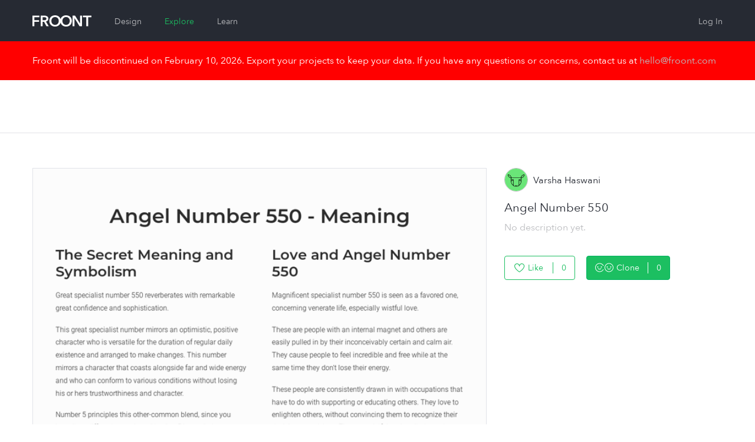

--- FILE ---
content_type: text/html; charset=utf-8
request_url: https://froont.com/varshahaswani/angel-number-550/-info
body_size: 5250
content:
<!doctype html>
<html class="no-js" lang="en">

  <head>
    <base href="#">
    <meta charset="UTF-8">
    <meta name="viewport" content="width=device-width, initial-scale=1.0" />
    <meta name="description" content="    " />
            <title>    Angel Number 550 by Varsha Haswani on FROONT
</title>

    <link rel='shortcut icon' type='image/x-icon' href='/favicon.ico?v=2' />
    <link rel="apple-touch-icon" href="/favicon-152.png">
    <meta name="msapplication-TileColor" content="#3E3ED6">
    <meta name="msapplication-TileImage" content="/favicon-144.png">

          <link rel="stylesheet" href="https://cdn.froont.com/_static/gen/platform.a3f004036.css">
          <link rel="stylesheet" href="https://cdn.froont.com/_static/gen/account_settings.a3f004036.css">
        
    <script type="text/javascript" src="https://js.braintreegateway.com/v1/braintree.js"></script>

          
        
                    <script>
          (function(i,s,o,g,r,a,m){i['GoogleAnalyticsObject']=r;i[r]=i[r]||function(){
          (i[r].q=i[r].q||[]).push(arguments)},i[r].l=1*new Date();a=s.createElement(o),
          m=s.getElementsByTagName(o)[0];a.async=1;a.src=g;m.parentNode.insertBefore(a,m)
          })(window,document,'script','//www.google-analytics.com/analytics.js','ga');

          var gaConf = { 'cookieDomain': 'auto', 'siteSpeedSampleRate': 50 };
          ga('create', 'UA-30459772-1', gaConf);
          ga('require', 'linkid', 'linkid.js');
          ga('require', 'displayfeatures');
          ga('send', 'pageview');
        </script>
      
    
  
        <!-- Facebook Pixel Code -->
  <script>
  !function(f,b,e,v,n,t,s){if(f.fbq)return;n=f.fbq=function(){n.callMethod?
  n.callMethod.apply(n,arguments):n.queue.push(arguments)};if(!f._fbq)f._fbq=n;
  n.push=n;n.loaded=!0;n.version='2.0';n.queue=[];t=b.createElement(e);t.async=!0;
  t.src=v;s=b.getElementsByTagName(e)[0];s.parentNode.insertBefore(t,s)}(window,
  document,'script','//connect.facebook.net/en_US/fbevents.js');

  fbq('init', '296811130507044');
  fbq('track', "PageView");</script>
  <noscript><img height="1" width="1" style="display:none"
  src="https://www.facebook.com/tr?id=296811130507044&ev=PageView&noscript=1"
  /></noscript>
  <!-- End Facebook Pixel Code -->
    
    <script type="text/javascript" src="//platform.linkedin.com/in.js">
      api_key: 776nyisijrlyj5
      lang: en_US
    </script>
  </head>

  <body class="type-white-bg">

    <div class="fr-org-headers-group">
      






<div class="fr-org-header" id="main-header">
  <div class="row">
    <div class="column small-6 medium-9 large-6">
      <a class="s-logo" href="https://froont.com/">
                    <svg xmlns="http://www.w3.org/2000/svg" version="1.1" x="0" y="0" width="100" height="20" viewBox="0 0 100 20" enable-background="new 0 0 100 20" xml:space="preserve"><polygon fill="#FFFFFF" points="0 18.6 3.2 18.6 3.2 11 11.2 11 11.2 8.3 3.2 8.3 3.2 3.3 11.7 3.3 11.7 0.5 0 0.5 "/><path fill="#FFFFFF" d="M27 5.7c0-3.8-3.3-5.2-6.7-5.2H14v18.1h3.2v-7.7h2.4l4.2 7.7h3.9l-4.8-8C25.3 10 27 8.3 27 5.7zM17.2 8.3V3.2h2.9c1.7 0 3.6 0.5 3.6 2.5 0 2.2-2.1 2.6-3.9 2.6L17.2 8.3 17.2 8.3zM57 0c-4.6 0-8.2 2.5-9.3 6.5C46.5 2.5 42.9 0 38.3 0c-5.6 0-9.7 3.7-9.7 9.5 0 5.7 4.1 9.6 9.7 9.6 4.6 0 8.2-2.6 9.4-6.7 1.2 4.1 4.7 6.7 9.3 6.7 5.7 0 9.8-3.9 9.8-9.6C66.8 3.7 62.7 0 57 0zM38.3 16.2c-3.7 0-6.2-2.8-6.2-6.7 0-3.7 2.5-6.6 6.2-6.6 3.8 0 6.3 2.9 6.3 6.6C44.6 13.4 42 16.2 38.3 16.2zM57 16.2c-3.7 0-6.2-2.8-6.2-6.7 0-3.7 2.5-6.6 6.2-6.6 3.8 0 6.3 2.9 6.3 6.6C63.3 13.4 60.7 16.2 57 16.2z"/><polygon fill="#FFFFFF" points="80.7 14 80.7 14 72.2 0.5 68 0.5 68 18.6 71.2 18.6 71.2 4.6 71.2 4.6 79.9 18.6 84 18.6 84 0.5 80.7 0.5 "/><polygon fill="#FFFFFF" points="85.6 0.5 85.6 3.3 91.2 3.3 91.2 18.6 94.4 18.6 94.4 3.3 100 3.3 100 0.5 "/></svg>              </a>

      
        <ul class="fr-mol-header-sections-menu s-sections-menu">
                              <li           >
            <a href="/-design">Design</a>
          </li>
          
          
                              <li                 class="is-active"
                        >
            <a href="/-explore/featured">Explore</a>
          </li>
          
                    <li           >
            <a href="/-learn">Learn</a>
          </li>
                  </ul>

          </div>

    <div class="column small-6 medium-3 large-6 text-right">
      <ul id="top-menu" class="fr-org-header-user-menu s-user-menu">
                              <li><a class="s-login" href="https://froont.com/-user/login">Log In</a></li>
                                  </ul>
    </div>
  </div>
</div>
<div class="fr-notification">
  <div class="row">
    <div class="column">
      Froont will be discontinued on February 10, 2026. Export your projects to keep your data. If you have any questions or concerns, contact us at <a href="mailto:hello@froont.com">hello@froont.com</a>
    </div>
  </div>
</div>          
<div class="fr-org-subheader">
    <div class="row">
        <div class="column">
            
    


        </div>
    </div>
</div>    </div>

    <div class="fr-main-content-wrapper">
      <div id="page-content">
        
    <div class="row fr-tpl-project-info-page ">

                <div class="column medium-4 medium-push-8">

            

            <div class="s-author-info">
                
        
    <div class="fr-org-user-name-with-avatar type-avatar-medium ">
        <a href="/varshahaswani">
            <a href="/varshahaswani"
            class="fr-mol-user-avatar s-avatar type-medium"
    >
        <img src="/varshahaswani/-avatar" alt="">
     </a> 
</a>
    
            <span class="fr-mol-user-display-name  s-display-name">
             <a class="s-display-name" href="/varshahaswani">                 <span class="s-name">Varsha Haswani</span>
                             </a>         </span>
    

    </div>


            </div>

            <div class="s-project-info">

                <h2 class="project-name js-project-name"
                    spellcheck="false"
                    data-edit-url="/varshahaswani/angel-number-550/-actions/update-title"
                    data-placeholder="Give your page a title"
                    data-type="title">Angel Number 550
                </h2>

                <div class="project-name-error js-project-name-error" style="display:none"></div>

                <div class="project-description js-project-description"
                    data-edit-url="/varshahaswani/angel-number-550/-actions/update-description"
                    data-placeholder="Description.."
                    data-no-description="No description yet."
                    data-type="description"></div>
            </div>


            <div class="s-bottom-actions">

                <div class="row js-statistics">
                    <div class="column">
                        
    

    <a class="fr-mol-button-primary type-split-count
        
        
        s-like-project-button type-inverted from-info-page"

                    href="/-user/login?next=https%3A%2F%2Ffroont.com%2Fvarshahaswani%2Fangel-number-550%2F-info"
            >
        <svg xmlns="http://www.w3.org/2000/svg" version="1.1" x="0" y="0" width="18" height="15" viewBox="0 0 18 15" enable-background="new 0 0 18 15" xml:space="preserve"><path d="M12.7 1.1c1.9 0 3.4 1.5 3.4 3.3 0 3.6-5 7.7-7.5 9.4 -2.5-1.7-7.5-5.7-7.5-9.4 0-1.8 1.5-3.3 3.4-3.3 1.4 0 2.6 0.8 3.1 2.1l1 2.4L9.6 3.1C10.1 1.9 11.3 1.1 12.7 1.1M12.7 0c-1.9 0-3.5 1.1-4.1 2.7C7.9 1.1 6.3 0 4.5 0 2 0 0 2 0 4.4 0 9.8 8.6 15 8.6 15s8.6-5.2 8.6-10.6C17.1 2 15.2 0 12.7 0L12.7 0z"/></svg><span class="s-like-text js-like-text">Like</span><span class="s-count js-project-like-count">0</span>
    </a>



                                                
  <button type="button" class="fr-org-twin-button type-split-count
    
    
    
    s-twin-project-button  js-project-clone-from-info-page"

          data-action-url="/-user/login?next=https%3A%2F%2Ffroont.com%2Fvarshahaswani%2Fangel-number-550%2F-info"
      >
    <span class="s-twin-icon"><svg xmlns="http://www.w3.org/2000/svg" version="1.1" x="0" y="0" width="31" height="15" viewBox="0 0 31 15" enable-background="new 0 0 31 15" xml:space="preserve"><circle cx="4.5" cy="6.5" r="1"/><circle cx="10.5" cy="6.5" r="1"/><path d="M7.5 15C3.4 15 0 11.6 0 7.5l0 0C0 3.4 3.4 0 7.5 0l0 0c3 0 5.8 1.6 7 4.3l0 0 -0.9 0.4C12.5 2.5 10.2 1 7.5 1l0 0C3.9 1 1 3.9 1 7.5l0 0c0 3.6 2.9 6.5 6.5 6.5l0 0c2.8 0 5.1-1.4 6-3.7l0 0v0l0.9 0.4C13.3 13.4 10.6 15 7.5 15l0 0H7.5L7.5 15zM16 7.5c0-4.1 3.4-7.5 7.5-7.5l0 0c4.1 0 7.5 3.4 7.5 7.5l0 0c0 4.1-3.4 7.5-7.5 7.5l0 0C19.4 15 16 11.6 16 7.5L16 7.5zM17 7.5c0 3.6 2.9 6.5 6.5 6.5l0 0c3.6 0 6.5-2.9 6.5-6.5l0 0C30 3.9 27.1 1 23.5 1l0 0C19.9 1 17 3.9 17 7.5L17 7.5 17 7.5zM7.5 10.7c-1.1 0-2.3-0.5-3.2-1.4l0 0L5 8.6C5.8 9.3 6.7 9.7 7.5 9.7l0 0c0.8 0 1.7-0.4 2.5-1.1l0 0h0l0.7 0.7c-0.9 0.9-2 1.4-3.2 1.4l0 0H7.5 7.5zM23.5 10.7c-1.1 0-2.3-0.5-3.2-1.4l0 0 0.7-0.7c0.8 0.8 1.6 1.1 2.5 1.1l0 0c0.8 0 1.7-0.4 2.5-1.1l0 0h0L26.7 9.3c-0.9 0.9-2 1.4-3.2 1.4l0 0H23.5L23.5 10.7z"/><circle cx="20.5" cy="6.5" r="1"/><circle cx="26.5" cy="6.5" r="1"/></svg></span>Clone<span class="s-count">0</span>
  </button>


                    </div>
                </div>
            </div>

            

        </div>


        
        <div class="column medium-8 medium-pull-4">
                            
    
    <ul class="fr-org-project-sections-grid s-sections
        small-block-grid-3
        "
    >
            </ul>


            
            <div class="fr-mol-fullsize-screenshot s-screenshot js-project-view-from-info-page">
                
                                            
        
                            <img class="s-screenshot-image" src="https://cdn.froont.com/varshahaswani/xbl65r/_screenshots/images/thumbnail/True/1024_1606288601.png_685x0.jpeg">
            
            


                            </div>

            <div class="s-edited-and-share-container">
                Last edited: 25 Nov 07:05

                            </div>

            <div class="fr-org-project-twin-history">

    
        <p class="s-message">
            <i class="s-twin-icon">
                <svg xmlns="http://www.w3.org/2000/svg" version="1.1" x="0" y="0" width="31" height="15" viewBox="0 0 31 15" enable-background="new 0 0 31 15" xml:space="preserve"><circle cx="4.5" cy="6.5" r="1"/><circle cx="10.5" cy="6.5" r="1"/><path d="M7.5 15C3.4 15 0 11.6 0 7.5l0 0C0 3.4 3.4 0 7.5 0l0 0c3 0 5.8 1.6 7 4.3l0 0 -0.9 0.4C12.5 2.5 10.2 1 7.5 1l0 0C3.9 1 1 3.9 1 7.5l0 0c0 3.6 2.9 6.5 6.5 6.5l0 0c2.8 0 5.1-1.4 6-3.7l0 0v0l0.9 0.4C13.3 13.4 10.6 15 7.5 15l0 0H7.5L7.5 15zM16 7.5c0-4.1 3.4-7.5 7.5-7.5l0 0c4.1 0 7.5 3.4 7.5 7.5l0 0c0 4.1-3.4 7.5-7.5 7.5l0 0C19.4 15 16 11.6 16 7.5L16 7.5zM17 7.5c0 3.6 2.9 6.5 6.5 6.5l0 0c3.6 0 6.5-2.9 6.5-6.5l0 0C30 3.9 27.1 1 23.5 1l0 0C19.9 1 17 3.9 17 7.5L17 7.5 17 7.5zM7.5 10.7c-1.1 0-2.3-0.5-3.2-1.4l0 0L5 8.6C5.8 9.3 6.7 9.7 7.5 9.7l0 0c0.8 0 1.7-0.4 2.5-1.1l0 0h0l0.7 0.7c-0.9 0.9-2 1.4-3.2 1.4l0 0H7.5 7.5zM23.5 10.7c-1.1 0-2.3-0.5-3.2-1.4l0 0 0.7-0.7c0.8 0.8 1.6 1.1 2.5 1.1l0 0c0.8 0 1.7-0.4 2.5-1.1l0 0h0L26.7 9.3c-0.9 0.9-2 1.4-3.2 1.4l0 0H23.5L23.5 10.7z"/><circle cx="20.5" cy="6.5" r="1"/><circle cx="26.5" cy="6.5" r="1"/></svg>
            </i>

                            No clones yet. Be first to collaborate for better design.
                    </p>

    
</div>
        </div>


            </div>

      </div>
    </div>

    <div id="page-footer" class="fr-org-footer">
              <div class="row">

  <div class="column medium-6 text-center medium-text-left">
    <p class="copy">
      © 2026 FROONT<br>
      San Francisco / Helsinki / Riga
    </p>
    <a class="contact" href="mailto:hello@froont.com">hello@froont.com</a>
  </div>

      <div class="column medium-6 text-center medium-text-right">
      <ul class="s-footer-menu">
        <li><a href="http://blog.froont.com/">Blog</a></li>
        <li><a href="http://docs.froont.com/faq">FAQ</a></li>
        <li><a href="/-terms">Terms and Privacy</a></li>
      </ul>
    </div>
  
</div>          </div>

    <div id="js-template-bootstrap">
          </div>

    <script>
    var app = window.app = window.app || {};app.preload = {};app.preload['facebook']={"appId": "338576812933961"};app.preload['sentry_dsn']="https://c4cd00fcf9584d7a8b612311895d6ef0@sentry.froont.com/3";app.preload['loggedIn']=false;app.preload['featurePopup']=null;app.preload['userFeatures']={};app.preload['app_version_header']="X-Froont-App-Version";app.preload['platformPagesURLs']={"acount_settings_meta": "/-payments/account-settings-meta","design": "https://froont.com/-design","polar_projects_list": "/-instant/projects-list"};app.preload['google_recaptcha_site_key']="6Lc2NvMUAAAAAMg7kyNzt3BZJOaD7R3y4CriLa6q";app.preload['api']={"twinned-by": "/varshahaswani/angel-number-550/-twinned-by"};app.preload['contact_email']="hello@froont.com";app.preload['is_whitelabel']=false;app.preload['google_analytics_tracking_id']="UA-30459772-1";app.preload['unsplash']={"appId": "f33ec83dd7d044a04f1370f70be6fe85d9cb79a8c6d5b5d8a3978d7150fa5ce5"};app.preload['app_version']="1.12.6";app.preload['use_strong_password']=false;app.preload['s3_export_available']=false;</script>
      <script src="https://cdn.froont.com/_static/gen/raven.a3f004036.js"></script>
<script type="text/javascript">
(function(window) {
  if (typeof window.Raven !== 'undefined') {
    var sentryDSN;

    if (!sentryDSN && window.app && app.preload && app.preload.sentry_dsn) {
      sentryDSN = app.preload.sentry_dsn;
    }

    if (!sentryDSN && window.preload && window.preload.sentry_dsn) {
      sentryDSN = window.preload && window.preload.sentry_dsn;
    }

    if (sentryDSN) {
      try {
        Raven.config(sentryDSN, {
          release: 'v1.12.6',
          collectWindowErrors: true
        }).install();

        if (window.app && window.app.preload && window.app.preload.userInfo) {
          Raven.setUser(app.preload.userInfo);
        }
      }
      catch (sentryLoadException) {
        console.error("Couldn't load Sentry :(");
        console.trace(sentryLoadException);
      }
    }
    else {
      window.Raven = undefined;
    }

  }
})(window);
</script>

          <script type="text/javascript" src="https://cdn.froont.com/_static/gen/user-projects-vendor.a3f004036.js"></script>
          <script type="text/javascript" src="https://cdn.froont.com/_static/gen/frontend-handlebars-templates.a3f004036.js"></script>
          <script type="text/javascript" src="https://cdn.froont.com/_static/gen/stats.a3f004036.js"></script>
          <script type="text/javascript" src="https://cdn.froont.com/_static/gen/user-projects.a3f004036.js"></script>
    
    
              
                

    
    <script>
                if(window.ga) {
            ga('send', 'pageview', '/-project-info');
        }
    </script>
  </body>
</html>

--- FILE ---
content_type: text/css
request_url: https://cdn.froont.com/_static/gen/platform.a3f004036.css
body_size: 83318
content:
/*!normalize.css v3.0.3 | MIT License | github.com/necolas/normalize.css */ html{font-family:sans-serif;-ms-text-size-adjust:100%;-webkit-text-size-adjust:100%}body{margin:0}article,aside,details,figcaption,figure,footer,header,hgroup,main,menu,nav,section,summary{display:block}audio,canvas,progress,video{display:inline-block;vertical-align:baseline}audio:not([controls]){display:none;height:0}[hidden],template{display:none}a{background-color:transparent}a:active,a:hover{outline:0}abbr[title]{border-bottom:1px dotted}b,strong{font-weight:bold}dfn{font-style:italic}h1{font-size:2em;margin:.67em 0}mark{background:#ff0;color:#000}small{font-size:80%}sub,sup{font-size:75%;line-height:0;position:relative;vertical-align:baseline}sup{top:-0.5em}sub{bottom:-0.25em}img{border:0}svg:not(:root){overflow:hidden}figure{margin:1em 40px}hr{box-sizing:content-box;height:0}pre{overflow:auto}code,kbd,pre,samp{font-family:monospace,monospace;font-size:1em}button,input,optgroup,select,textarea{color:inherit;font:inherit;margin:0}button{overflow:visible}button,select{text-transform:none}button,html input[type="button"],input[type="reset"],input[type="submit"]{-webkit-appearance:button;cursor:pointer}button[disabled],html input[disabled]{cursor:default}button::-moz-focus-inner,input::-moz-focus-inner{border:0;padding:0}input{line-height:normal}input[type="checkbox"],input[type="radio"]{box-sizing:border-box;padding:0}input[type="number"]::-webkit-inner-spin-button,input[type="number"]::-webkit-outer-spin-button{height:auto}input[type="search"]{-webkit-appearance:textfield;box-sizing:content-box}input[type="search"]::-webkit-search-cancel-button,input[type="search"]::-webkit-search-decoration{-webkit-appearance:none}fieldset{border:1px solid #c0c0c0;margin:0 2px;padding:.35em .625em .75em}legend{border:0;padding:0}textarea{overflow:auto}optgroup{font-weight:bold}table{border-collapse:collapse;border-spacing:0}td,th{padding:0}@font-face{font-family:'AvenirNext';src:url("/_static/font/averin/AvenirNext-Regular.eot");src:url("/_static/font/averin/AvenirNext-Regular.eot?#iefix") format("embedded-opentype"),url("/_static/font/averin/AvenirNext-Regular.woff") format("woff"),url("/_static/font/averin/AvenirNext-Regular.ttf") format("truetype"),url("/_static/font/averin/AvenirNext-Regular.svg#svgFontName") format("svg")}@font-face{font-family:'froont';src:url("/_static/font/froont.eot?b6u328");src:url("/_static/font/froont.eot?#iefixb6u328") format("embedded-opentype"),url("/_static/font/froont.woff?b6u328") format("woff"),url("/_static/font/froont.ttf?b6u328") format("truetype"),url("/_static/font/froont.svg?b6u328#froont") format("svg");font-weight:normal;font-style:normal}[class^="ficon-"],[class*=" ficon-"]{font-family:'froont';speak:none;font-style:normal;font-weight:normal;font-variant:normal;text-transform:none;line-height:1;-webkit-font-smoothing:antialiased;-moz-osx-font-smoothing:grayscale}.ficon-icon_pencil:before{content:"\e600"}.ficon-icon_edit:before{content:"\e601"}.ficon-icon_close:before{content:"\e602"}.ficon-icon_plus:before{content:"\e603"}.ficon-icon_minus:before{content:"\e604"}.ficon-private:before{content:"\e605"}.ficon-like:before{content:"\e606"}.ficon-create:before{content:"\e607"}.ficon-search:before{content:"\e608"}.ficon-edit:before{content:"\e609"}.ficon-browse:before{content:"\e60a"}.ficon-twin:before{content:"\e60b"}@font-face{font-family:'AvenirNext';src:url("/_static/font/averin/AvenirNext-Regular.eot");src:url("/_static/font/averin/AvenirNext-Regular.eot?#iefix") format("embedded-opentype"),url("/_static/font/averin/AvenirNext-Regular.woff") format("woff"),url("/_static/font/averin/AvenirNext-Regular.ttf") format("truetype"),url("/_static/font/averin/AvenirNext-Regular.svg#svgFontName") format("svg")}meta.foundation-version{font-family:"/{{VERSION}}/"}meta.foundation-mq-small{font-family:"/only screen/";width:0}meta.foundation-mq-small-only{font-family:"/only screen and (max-width:40em)/";width:0}meta.foundation-mq-medium{font-family:"/only screen and (min-width:40.063em)/";width:40.063em}meta.foundation-mq-medium-only{font-family:"/only screen and (min-width:40.063em) and (max-width:64em)/";width:40.063em}meta.foundation-mq-large{font-family:"/only screen and (min-width:64.063em)/";width:64.063em}meta.foundation-mq-large-only{font-family:"/only screen and (min-width:64.063em) and (max-width:90em)/";width:64.063em}meta.foundation-mq-xlarge{font-family:"/only screen and (min-width:90.063em)/";width:90.063em}meta.foundation-mq-xlarge-only{font-family:"/only screen and (min-width:90.063em) and (max-width:120em)/";width:90.063em}meta.foundation-mq-xxlarge{font-family:"/only screen and (min-width:120.063em)/";width:120.063em}meta.foundation-data-attribute-namespace{font-family:false}html,body{height:100%}*,*:before,*:after{-webkit-box-sizing:border-box;-moz-box-sizing:border-box;box-sizing:border-box}html,body{font-size:100%}body{background:#f1f1f3;color:#262a33;padding:0;margin:0;font-family:"Avenir Next",AvenirNext,Avenir,Arial,Helvetica,sans-serif;font-weight:400;font-style:normal;line-height:1.5;position:relative;cursor:auto}a:hover{cursor:pointer}img{max-width:100%;height:auto}img{-ms-interpolation-mode:bicubic}#map_canvas img,#map_canvas embed,#map_canvas object,.map_canvas img,.map_canvas embed,.map_canvas object{max-width:none!important}.left{float:left!important}.right{float:right!important}.clearfix:before,.clearfix:after{content:" ";display:table}.clearfix:after{clear:both}.hide{display:none}.invisible{visibility:hidden}.antialiased{-webkit-font-smoothing:antialiased;-moz-osx-font-smoothing:grayscale}img{display:inline-block;vertical-align:middle}textarea{height:auto;min-height:50px}select{width:100%}[class*="block-grid-"]{display:block;padding:0;margin:0 -15px}[class*="block-grid-"]:before,[class*="block-grid-"]:after{content:" ";display:table}[class*="block-grid-"]:after{clear:both}[class*="block-grid-"]>li{display:block;height:auto;float:left;padding:0 15px 30px}@media only screen{.small-block-grid-1>li{width:100%;list-style:none}.small-block-grid-1>li:nth-of-type(1n){clear:none}.small-block-grid-1>li:nth-of-type(1n+1){clear:both}.small-block-grid-2>li{width:50%;list-style:none}.small-block-grid-2>li:nth-of-type(1n){clear:none}.small-block-grid-2>li:nth-of-type(2n+1){clear:both}.small-block-grid-3>li{width:33.33333%;list-style:none}.small-block-grid-3>li:nth-of-type(1n){clear:none}.small-block-grid-3>li:nth-of-type(3n+1){clear:both}.small-block-grid-4>li{width:25%;list-style:none}.small-block-grid-4>li:nth-of-type(1n){clear:none}.small-block-grid-4>li:nth-of-type(4n+1){clear:both}.small-block-grid-5>li{width:20%;list-style:none}.small-block-grid-5>li:nth-of-type(1n){clear:none}.small-block-grid-5>li:nth-of-type(5n+1){clear:both}.small-block-grid-6>li{width:16.66667%;list-style:none}.small-block-grid-6>li:nth-of-type(1n){clear:none}.small-block-grid-6>li:nth-of-type(6n+1){clear:both}.small-block-grid-7>li{width:14.28571%;list-style:none}.small-block-grid-7>li:nth-of-type(1n){clear:none}.small-block-grid-7>li:nth-of-type(7n+1){clear:both}.small-block-grid-8>li{width:12.5%;list-style:none}.small-block-grid-8>li:nth-of-type(1n){clear:none}.small-block-grid-8>li:nth-of-type(8n+1){clear:both}.small-block-grid-9>li{width:11.11111%;list-style:none}.small-block-grid-9>li:nth-of-type(1n){clear:none}.small-block-grid-9>li:nth-of-type(9n+1){clear:both}.small-block-grid-10>li{width:10%;list-style:none}.small-block-grid-10>li:nth-of-type(1n){clear:none}.small-block-grid-10>li:nth-of-type(10n+1){clear:both}.small-block-grid-11>li{width:9.09091%;list-style:none}.small-block-grid-11>li:nth-of-type(1n){clear:none}.small-block-grid-11>li:nth-of-type(11n+1){clear:both}.small-block-grid-12>li{width:8.33333%;list-style:none}.small-block-grid-12>li:nth-of-type(1n){clear:none}.small-block-grid-12>li:nth-of-type(12n+1){clear:both}}@media only screen and (min-width:40.063em){.medium-block-grid-1>li{width:100%;list-style:none}.medium-block-grid-1>li:nth-of-type(1n){clear:none}.medium-block-grid-1>li:nth-of-type(1n+1){clear:both}.medium-block-grid-2>li{width:50%;list-style:none}.medium-block-grid-2>li:nth-of-type(1n){clear:none}.medium-block-grid-2>li:nth-of-type(2n+1){clear:both}.medium-block-grid-3>li{width:33.33333%;list-style:none}.medium-block-grid-3>li:nth-of-type(1n){clear:none}.medium-block-grid-3>li:nth-of-type(3n+1){clear:both}.medium-block-grid-4>li{width:25%;list-style:none}.medium-block-grid-4>li:nth-of-type(1n){clear:none}.medium-block-grid-4>li:nth-of-type(4n+1){clear:both}.medium-block-grid-5>li{width:20%;list-style:none}.medium-block-grid-5>li:nth-of-type(1n){clear:none}.medium-block-grid-5>li:nth-of-type(5n+1){clear:both}.medium-block-grid-6>li{width:16.66667%;list-style:none}.medium-block-grid-6>li:nth-of-type(1n){clear:none}.medium-block-grid-6>li:nth-of-type(6n+1){clear:both}.medium-block-grid-7>li{width:14.28571%;list-style:none}.medium-block-grid-7>li:nth-of-type(1n){clear:none}.medium-block-grid-7>li:nth-of-type(7n+1){clear:both}.medium-block-grid-8>li{width:12.5%;list-style:none}.medium-block-grid-8>li:nth-of-type(1n){clear:none}.medium-block-grid-8>li:nth-of-type(8n+1){clear:both}.medium-block-grid-9>li{width:11.11111%;list-style:none}.medium-block-grid-9>li:nth-of-type(1n){clear:none}.medium-block-grid-9>li:nth-of-type(9n+1){clear:both}.medium-block-grid-10>li{width:10%;list-style:none}.medium-block-grid-10>li:nth-of-type(1n){clear:none}.medium-block-grid-10>li:nth-of-type(10n+1){clear:both}.medium-block-grid-11>li{width:9.09091%;list-style:none}.medium-block-grid-11>li:nth-of-type(1n){clear:none}.medium-block-grid-11>li:nth-of-type(11n+1){clear:both}.medium-block-grid-12>li{width:8.33333%;list-style:none}.medium-block-grid-12>li:nth-of-type(1n){clear:none}.medium-block-grid-12>li:nth-of-type(12n+1){clear:both}}@media only screen and (min-width:64.063em){.large-block-grid-1>li{width:100%;list-style:none}.large-block-grid-1>li:nth-of-type(1n){clear:none}.large-block-grid-1>li:nth-of-type(1n+1){clear:both}.large-block-grid-2>li{width:50%;list-style:none}.large-block-grid-2>li:nth-of-type(1n){clear:none}.large-block-grid-2>li:nth-of-type(2n+1){clear:both}.large-block-grid-3>li{width:33.33333%;list-style:none}.large-block-grid-3>li:nth-of-type(1n){clear:none}.large-block-grid-3>li:nth-of-type(3n+1){clear:both}.large-block-grid-4>li{width:25%;list-style:none}.large-block-grid-4>li:nth-of-type(1n){clear:none}.large-block-grid-4>li:nth-of-type(4n+1){clear:both}.large-block-grid-5>li{width:20%;list-style:none}.large-block-grid-5>li:nth-of-type(1n){clear:none}.large-block-grid-5>li:nth-of-type(5n+1){clear:both}.large-block-grid-6>li{width:16.66667%;list-style:none}.large-block-grid-6>li:nth-of-type(1n){clear:none}.large-block-grid-6>li:nth-of-type(6n+1){clear:both}.large-block-grid-7>li{width:14.28571%;list-style:none}.large-block-grid-7>li:nth-of-type(1n){clear:none}.large-block-grid-7>li:nth-of-type(7n+1){clear:both}.large-block-grid-8>li{width:12.5%;list-style:none}.large-block-grid-8>li:nth-of-type(1n){clear:none}.large-block-grid-8>li:nth-of-type(8n+1){clear:both}.large-block-grid-9>li{width:11.11111%;list-style:none}.large-block-grid-9>li:nth-of-type(1n){clear:none}.large-block-grid-9>li:nth-of-type(9n+1){clear:both}.large-block-grid-10>li{width:10%;list-style:none}.large-block-grid-10>li:nth-of-type(1n){clear:none}.large-block-grid-10>li:nth-of-type(10n+1){clear:both}.large-block-grid-11>li{width:9.09091%;list-style:none}.large-block-grid-11>li:nth-of-type(1n){clear:none}.large-block-grid-11>li:nth-of-type(11n+1){clear:both}.large-block-grid-12>li{width:8.33333%;list-style:none}.large-block-grid-12>li:nth-of-type(1n){clear:none}.large-block-grid-12>li:nth-of-type(12n+1){clear:both}}button,.button{border-style:solid;border-width:0;cursor:pointer;font-family:"Avenir Next",AvenirNext,Avenir,Arial,Helvetica,sans-serif;font-weight:normal;line-height:normal;margin:0 0 1.25rem;position:relative;text-decoration:none;text-align:center;-webkit-appearance:none;-moz-appearance:none;border-radius:0;display:inline-block;padding-top:1rem;padding-right:2rem;padding-bottom:1.0625rem;padding-left:2rem;font-size:1rem;background-color:transparent;border-color:transparent;color:#FFF;transition:background-color 300ms ease-out}button:hover,button:focus,.button:hover,.button:focus{background-color:transparent}button:hover,button:focus,.button:hover,.button:focus{color:#FFF}button.secondary,.button.secondary{background-color:#e7e7e7;border-color:#b9b9b9;color:#333}button.secondary:hover,button.secondary:focus,.button.secondary:hover,.button.secondary:focus{background-color:#b9b9b9}button.secondary:hover,button.secondary:focus,.button.secondary:hover,.button.secondary:focus{color:#333}button.success,.button.success{background-color:#43AC6A;border-color:#368a55;color:#FFF}button.success:hover,button.success:focus,.button.success:hover,.button.success:focus{background-color:#368a55}button.success:hover,button.success:focus,.button.success:hover,.button.success:focus{color:#FFF}button.alert,.button.alert{background-color:#f04124;border-color:#cf2a0e;color:#FFF}button.alert:hover,button.alert:focus,.button.alert:hover,.button.alert:focus{background-color:#cf2a0e}button.alert:hover,button.alert:focus,.button.alert:hover,.button.alert:focus{color:#FFF}button.warning,.button.warning{background-color:#f08a24;border-color:#cf6e0e;color:#FFF}button.warning:hover,button.warning:focus,.button.warning:hover,.button.warning:focus{background-color:#cf6e0e}button.warning:hover,button.warning:focus,.button.warning:hover,.button.warning:focus{color:#FFF}button.info,.button.info{background-color:#a0d3e8;border-color:#61b6d9;color:#333}button.info:hover,button.info:focus,.button.info:hover,.button.info:focus{background-color:#61b6d9}button.info:hover,button.info:focus,.button.info:hover,.button.info:focus{color:#FFF}button.large,.button.large{padding-top:1.125rem;padding-right:2.25rem;padding-bottom:1.1875rem;padding-left:2.25rem;font-size:1.25rem}button.small,.button.small{padding-top:.875rem;padding-right:1.75rem;padding-bottom:.9375rem;padding-left:1.75rem;font-size:.8125rem}button.tiny,.button.tiny{padding-top:.625rem;padding-right:1.25rem;padding-bottom:.6875rem;padding-left:1.25rem;font-size:.6875rem}button.expand,.button.expand{padding-right:0;padding-left:0;width:100%}button.left-align,.button.left-align{text-align:left;text-indent:.75rem}button.right-align,.button.right-align{text-align:right;padding-right:.75rem}button.radius,.button.radius{border-radius:3px}button.round,.button.round{border-radius:1000px}button.disabled,button[disabled],.button.disabled,.button[disabled]{background-color:transparent;border-color:transparent;color:#FFF;cursor:default;opacity:1;box-shadow:none}button.disabled:hover,button.disabled:focus,button[disabled]:hover,button[disabled]:focus,.button.disabled:hover,.button.disabled:focus,.button[disabled]:hover,.button[disabled]:focus{background-color:transparent}button.disabled:hover,button.disabled:focus,button[disabled]:hover,button[disabled]:focus,.button.disabled:hover,.button.disabled:focus,.button[disabled]:hover,.button[disabled]:focus{color:#FFF}button.disabled:hover,button.disabled:focus,button[disabled]:hover,button[disabled]:focus,.button.disabled:hover,.button.disabled:focus,.button[disabled]:hover,.button[disabled]:focus{background-color:transparent}button.disabled.secondary,button[disabled].secondary,.button.disabled.secondary,.button[disabled].secondary{background-color:#e7e7e7;border-color:#b9b9b9;color:#333;cursor:default;opacity:1;box-shadow:none}button.disabled.secondary:hover,button.disabled.secondary:focus,button[disabled].secondary:hover,button[disabled].secondary:focus,.button.disabled.secondary:hover,.button.disabled.secondary:focus,.button[disabled].secondary:hover,.button[disabled].secondary:focus{background-color:#b9b9b9}button.disabled.secondary:hover,button.disabled.secondary:focus,button[disabled].secondary:hover,button[disabled].secondary:focus,.button.disabled.secondary:hover,.button.disabled.secondary:focus,.button[disabled].secondary:hover,.button[disabled].secondary:focus{color:#333}button.disabled.secondary:hover,button.disabled.secondary:focus,button[disabled].secondary:hover,button[disabled].secondary:focus,.button.disabled.secondary:hover,.button.disabled.secondary:focus,.button[disabled].secondary:hover,.button[disabled].secondary:focus{background-color:#e7e7e7}button.disabled.success,button[disabled].success,.button.disabled.success,.button[disabled].success{background-color:#43AC6A;border-color:#368a55;color:#FFF;cursor:default;opacity:1;box-shadow:none}button.disabled.success:hover,button.disabled.success:focus,button[disabled].success:hover,button[disabled].success:focus,.button.disabled.success:hover,.button.disabled.success:focus,.button[disabled].success:hover,.button[disabled].success:focus{background-color:#368a55}button.disabled.success:hover,button.disabled.success:focus,button[disabled].success:hover,button[disabled].success:focus,.button.disabled.success:hover,.button.disabled.success:focus,.button[disabled].success:hover,.button[disabled].success:focus{color:#FFF}button.disabled.success:hover,button.disabled.success:focus,button[disabled].success:hover,button[disabled].success:focus,.button.disabled.success:hover,.button.disabled.success:focus,.button[disabled].success:hover,.button[disabled].success:focus{background-color:#43AC6A}button.disabled.alert,button[disabled].alert,.button.disabled.alert,.button[disabled].alert{background-color:#f04124;border-color:#cf2a0e;color:#FFF;cursor:default;opacity:1;box-shadow:none}button.disabled.alert:hover,button.disabled.alert:focus,button[disabled].alert:hover,button[disabled].alert:focus,.button.disabled.alert:hover,.button.disabled.alert:focus,.button[disabled].alert:hover,.button[disabled].alert:focus{background-color:#cf2a0e}button.disabled.alert:hover,button.disabled.alert:focus,button[disabled].alert:hover,button[disabled].alert:focus,.button.disabled.alert:hover,.button.disabled.alert:focus,.button[disabled].alert:hover,.button[disabled].alert:focus{color:#FFF}button.disabled.alert:hover,button.disabled.alert:focus,button[disabled].alert:hover,button[disabled].alert:focus,.button.disabled.alert:hover,.button.disabled.alert:focus,.button[disabled].alert:hover,.button[disabled].alert:focus{background-color:#f04124}button.disabled.warning,button[disabled].warning,.button.disabled.warning,.button[disabled].warning{background-color:#f08a24;border-color:#cf6e0e;color:#FFF;cursor:default;opacity:1;box-shadow:none}button.disabled.warning:hover,button.disabled.warning:focus,button[disabled].warning:hover,button[disabled].warning:focus,.button.disabled.warning:hover,.button.disabled.warning:focus,.button[disabled].warning:hover,.button[disabled].warning:focus{background-color:#cf6e0e}button.disabled.warning:hover,button.disabled.warning:focus,button[disabled].warning:hover,button[disabled].warning:focus,.button.disabled.warning:hover,.button.disabled.warning:focus,.button[disabled].warning:hover,.button[disabled].warning:focus{color:#FFF}button.disabled.warning:hover,button.disabled.warning:focus,button[disabled].warning:hover,button[disabled].warning:focus,.button.disabled.warning:hover,.button.disabled.warning:focus,.button[disabled].warning:hover,.button[disabled].warning:focus{background-color:#f08a24}button.disabled.info,button[disabled].info,.button.disabled.info,.button[disabled].info{background-color:#a0d3e8;border-color:#61b6d9;color:#333;cursor:default;opacity:1;box-shadow:none}button.disabled.info:hover,button.disabled.info:focus,button[disabled].info:hover,button[disabled].info:focus,.button.disabled.info:hover,.button.disabled.info:focus,.button[disabled].info:hover,.button[disabled].info:focus{background-color:#61b6d9}button.disabled.info:hover,button.disabled.info:focus,button[disabled].info:hover,button[disabled].info:focus,.button.disabled.info:hover,.button.disabled.info:focus,.button[disabled].info:hover,.button[disabled].info:focus{color:#FFF}button.disabled.info:hover,button.disabled.info:focus,button[disabled].info:hover,button[disabled].info:focus,.button.disabled.info:hover,.button.disabled.info:focus,.button[disabled].info:hover,.button[disabled].info:focus{background-color:#a0d3e8}button::-moz-focus-inner{border:0;padding:0}@media only screen and (min-width:40.063em){button,.button{display:inline-block}}.row{width:100%;margin-left:auto;margin-right:auto;margin-top:0;margin-bottom:0;max-width:1200px}.row:before,.row:after{content:" ";display:table}.row:after{clear:both}.row.collapse>.column,.row.collapse>.columns{padding-left:0;padding-right:0}.row.collapse .row{margin-left:0;margin-right:0}.row .row{width:auto;margin-left:-15px;margin-right:-15px;margin-top:0;margin-bottom:0;max-width:none}.row .row:before,.row .row:after{content:" ";display:table}.row .row:after{clear:both}.row .row.collapse{width:auto;margin:0;max-width:none}.row .row.collapse:before,.row .row.collapse:after{content:" ";display:table}.row .row.collapse:after{clear:both}.column,.columns{padding-left:15px;padding-right:15px;width:100%;float:left}[class*="column"]+[class*="column"]:last-child{float:right}[class*="column"]+[class*="column"].end{float:left}@media only screen{.small-push-0{position:relative;left:0;right:auto}.small-pull-0{position:relative;right:0;left:auto}.small-push-1{position:relative;left:8.33333%;right:auto}.small-pull-1{position:relative;right:8.33333%;left:auto}.small-push-2{position:relative;left:16.66667%;right:auto}.small-pull-2{position:relative;right:16.66667%;left:auto}.small-push-3{position:relative;left:25%;right:auto}.small-pull-3{position:relative;right:25%;left:auto}.small-push-4{position:relative;left:33.33333%;right:auto}.small-pull-4{position:relative;right:33.33333%;left:auto}.small-push-5{position:relative;left:41.66667%;right:auto}.small-pull-5{position:relative;right:41.66667%;left:auto}.small-push-6{position:relative;left:50%;right:auto}.small-pull-6{position:relative;right:50%;left:auto}.small-push-7{position:relative;left:58.33333%;right:auto}.small-pull-7{position:relative;right:58.33333%;left:auto}.small-push-8{position:relative;left:66.66667%;right:auto}.small-pull-8{position:relative;right:66.66667%;left:auto}.small-push-9{position:relative;left:75%;right:auto}.small-pull-9{position:relative;right:75%;left:auto}.small-push-10{position:relative;left:83.33333%;right:auto}.small-pull-10{position:relative;right:83.33333%;left:auto}.small-push-11{position:relative;left:91.66667%;right:auto}.small-pull-11{position:relative;right:91.66667%;left:auto}.column,.columns{position:relative;padding-left:15px;padding-right:15px;float:left}.small-1{width:8.33333%}.small-2{width:16.66667%}.small-3{width:25%}.small-4{width:33.33333%}.small-5{width:41.66667%}.small-6{width:50%}.small-7{width:58.33333%}.small-8{width:66.66667%}.small-9{width:75%}.small-10{width:83.33333%}.small-11{width:91.66667%}.small-12{width:100%}.small-offset-0{margin-left:0!important}.small-offset-1{margin-left:8.33333%!important}.small-offset-2{margin-left:16.66667%!important}.small-offset-3{margin-left:25%!important}.small-offset-4{margin-left:33.33333%!important}.small-offset-5{margin-left:41.66667%!important}.small-offset-6{margin-left:50%!important}.small-offset-7{margin-left:58.33333%!important}.small-offset-8{margin-left:66.66667%!important}.small-offset-9{margin-left:75%!important}.small-offset-10{margin-left:83.33333%!important}.small-offset-11{margin-left:91.66667%!important}.small-reset-order{margin-left:0;margin-right:0;left:auto;right:auto;float:left}.column.small-centered,.columns.small-centered{margin-left:auto;margin-right:auto;float:none}.column.small-uncentered,.columns.small-uncentered{margin-left:0;margin-right:0;float:left}.column.small-centered:last-child,.columns.small-centered:last-child{float:none}.column.small-uncentered:last-child,.columns.small-uncentered:last-child{float:left}.column.small-uncentered.opposite,.columns.small-uncentered.opposite{float:right}.row.small-collapse>.column,.row.small-collapse>.columns{padding-left:0;padding-right:0}.row.small-collapse .row{margin-left:0;margin-right:0}.row.small-uncollapse>.column,.row.small-uncollapse>.columns{padding-left:15px;padding-right:15px;float:left}}@media only screen and (min-width:40.063em){.medium-push-0{position:relative;left:0;right:auto}.medium-pull-0{position:relative;right:0;left:auto}.medium-push-1{position:relative;left:8.33333%;right:auto}.medium-pull-1{position:relative;right:8.33333%;left:auto}.medium-push-2{position:relative;left:16.66667%;right:auto}.medium-pull-2{position:relative;right:16.66667%;left:auto}.medium-push-3{position:relative;left:25%;right:auto}.medium-pull-3{position:relative;right:25%;left:auto}.medium-push-4{position:relative;left:33.33333%;right:auto}.medium-pull-4{position:relative;right:33.33333%;left:auto}.medium-push-5{position:relative;left:41.66667%;right:auto}.medium-pull-5{position:relative;right:41.66667%;left:auto}.medium-push-6{position:relative;left:50%;right:auto}.medium-pull-6{position:relative;right:50%;left:auto}.medium-push-7{position:relative;left:58.33333%;right:auto}.medium-pull-7{position:relative;right:58.33333%;left:auto}.medium-push-8{position:relative;left:66.66667%;right:auto}.medium-pull-8{position:relative;right:66.66667%;left:auto}.medium-push-9{position:relative;left:75%;right:auto}.medium-pull-9{position:relative;right:75%;left:auto}.medium-push-10{position:relative;left:83.33333%;right:auto}.medium-pull-10{position:relative;right:83.33333%;left:auto}.medium-push-11{position:relative;left:91.66667%;right:auto}.medium-pull-11{position:relative;right:91.66667%;left:auto}.column,.columns{position:relative;padding-left:15px;padding-right:15px;float:left}.medium-1{width:8.33333%}.medium-2{width:16.66667%}.medium-3{width:25%}.medium-4{width:33.33333%}.medium-5{width:41.66667%}.medium-6{width:50%}.medium-7{width:58.33333%}.medium-8{width:66.66667%}.medium-9{width:75%}.medium-10{width:83.33333%}.medium-11{width:91.66667%}.medium-12{width:100%}.medium-offset-0{margin-left:0!important}.medium-offset-1{margin-left:8.33333%!important}.medium-offset-2{margin-left:16.66667%!important}.medium-offset-3{margin-left:25%!important}.medium-offset-4{margin-left:33.33333%!important}.medium-offset-5{margin-left:41.66667%!important}.medium-offset-6{margin-left:50%!important}.medium-offset-7{margin-left:58.33333%!important}.medium-offset-8{margin-left:66.66667%!important}.medium-offset-9{margin-left:75%!important}.medium-offset-10{margin-left:83.33333%!important}.medium-offset-11{margin-left:91.66667%!important}.medium-reset-order{margin-left:0;margin-right:0;left:auto;right:auto;float:left}.column.medium-centered,.columns.medium-centered{margin-left:auto;margin-right:auto;float:none}.column.medium-uncentered,.columns.medium-uncentered{margin-left:0;margin-right:0;float:left}.column.medium-centered:last-child,.columns.medium-centered:last-child{float:none}.column.medium-uncentered:last-child,.columns.medium-uncentered:last-child{float:left}.column.medium-uncentered.opposite,.columns.medium-uncentered.opposite{float:right}.row.medium-collapse>.column,.row.medium-collapse>.columns{padding-left:0;padding-right:0}.row.medium-collapse .row{margin-left:0;margin-right:0}.row.medium-uncollapse>.column,.row.medium-uncollapse>.columns{padding-left:15px;padding-right:15px;float:left}.push-0{position:relative;left:0;right:auto}.pull-0{position:relative;right:0;left:auto}.push-1{position:relative;left:8.33333%;right:auto}.pull-1{position:relative;right:8.33333%;left:auto}.push-2{position:relative;left:16.66667%;right:auto}.pull-2{position:relative;right:16.66667%;left:auto}.push-3{position:relative;left:25%;right:auto}.pull-3{position:relative;right:25%;left:auto}.push-4{position:relative;left:33.33333%;right:auto}.pull-4{position:relative;right:33.33333%;left:auto}.push-5{position:relative;left:41.66667%;right:auto}.pull-5{position:relative;right:41.66667%;left:auto}.push-6{position:relative;left:50%;right:auto}.pull-6{position:relative;right:50%;left:auto}.push-7{position:relative;left:58.33333%;right:auto}.pull-7{position:relative;right:58.33333%;left:auto}.push-8{position:relative;left:66.66667%;right:auto}.pull-8{position:relative;right:66.66667%;left:auto}.push-9{position:relative;left:75%;right:auto}.pull-9{position:relative;right:75%;left:auto}.push-10{position:relative;left:83.33333%;right:auto}.pull-10{position:relative;right:83.33333%;left:auto}.push-11{position:relative;left:91.66667%;right:auto}.pull-11{position:relative;right:91.66667%;left:auto}}@media only screen and (min-width:64.063em){.large-push-0{position:relative;left:0;right:auto}.large-pull-0{position:relative;right:0;left:auto}.large-push-1{position:relative;left:8.33333%;right:auto}.large-pull-1{position:relative;right:8.33333%;left:auto}.large-push-2{position:relative;left:16.66667%;right:auto}.large-pull-2{position:relative;right:16.66667%;left:auto}.large-push-3{position:relative;left:25%;right:auto}.large-pull-3{position:relative;right:25%;left:auto}.large-push-4{position:relative;left:33.33333%;right:auto}.large-pull-4{position:relative;right:33.33333%;left:auto}.large-push-5{position:relative;left:41.66667%;right:auto}.large-pull-5{position:relative;right:41.66667%;left:auto}.large-push-6{position:relative;left:50%;right:auto}.large-pull-6{position:relative;right:50%;left:auto}.large-push-7{position:relative;left:58.33333%;right:auto}.large-pull-7{position:relative;right:58.33333%;left:auto}.large-push-8{position:relative;left:66.66667%;right:auto}.large-pull-8{position:relative;right:66.66667%;left:auto}.large-push-9{position:relative;left:75%;right:auto}.large-pull-9{position:relative;right:75%;left:auto}.large-push-10{position:relative;left:83.33333%;right:auto}.large-pull-10{position:relative;right:83.33333%;left:auto}.large-push-11{position:relative;left:91.66667%;right:auto}.large-pull-11{position:relative;right:91.66667%;left:auto}.column,.columns{position:relative;padding-left:15px;padding-right:15px;float:left}.large-1{width:8.33333%}.large-2{width:16.66667%}.large-3{width:25%}.large-4{width:33.33333%}.large-5{width:41.66667%}.large-6{width:50%}.large-7{width:58.33333%}.large-8{width:66.66667%}.large-9{width:75%}.large-10{width:83.33333%}.large-11{width:91.66667%}.large-12{width:100%}.large-offset-0{margin-left:0!important}.large-offset-1{margin-left:8.33333%!important}.large-offset-2{margin-left:16.66667%!important}.large-offset-3{margin-left:25%!important}.large-offset-4{margin-left:33.33333%!important}.large-offset-5{margin-left:41.66667%!important}.large-offset-6{margin-left:50%!important}.large-offset-7{margin-left:58.33333%!important}.large-offset-8{margin-left:66.66667%!important}.large-offset-9{margin-left:75%!important}.large-offset-10{margin-left:83.33333%!important}.large-offset-11{margin-left:91.66667%!important}.large-reset-order{margin-left:0;margin-right:0;left:auto;right:auto;float:left}.column.large-centered,.columns.large-centered{margin-left:auto;margin-right:auto;float:none}.column.large-uncentered,.columns.large-uncentered{margin-left:0;margin-right:0;float:left}.column.large-centered:last-child,.columns.large-centered:last-child{float:none}.column.large-uncentered:last-child,.columns.large-uncentered:last-child{float:left}.column.large-uncentered.opposite,.columns.large-uncentered.opposite{float:right}.row.large-collapse>.column,.row.large-collapse>.columns{padding-left:0;padding-right:0}.row.large-collapse .row{margin-left:0;margin-right:0}.row.large-uncollapse>.column,.row.large-uncollapse>.columns{padding-left:15px;padding-right:15px;float:left}.push-0{position:relative;left:0;right:auto}.pull-0{position:relative;right:0;left:auto}.push-1{position:relative;left:8.33333%;right:auto}.pull-1{position:relative;right:8.33333%;left:auto}.push-2{position:relative;left:16.66667%;right:auto}.pull-2{position:relative;right:16.66667%;left:auto}.push-3{position:relative;left:25%;right:auto}.pull-3{position:relative;right:25%;left:auto}.push-4{position:relative;left:33.33333%;right:auto}.pull-4{position:relative;right:33.33333%;left:auto}.push-5{position:relative;left:41.66667%;right:auto}.pull-5{position:relative;right:41.66667%;left:auto}.push-6{position:relative;left:50%;right:auto}.pull-6{position:relative;right:50%;left:auto}.push-7{position:relative;left:58.33333%;right:auto}.pull-7{position:relative;right:58.33333%;left:auto}.push-8{position:relative;left:66.66667%;right:auto}.pull-8{position:relative;right:66.66667%;left:auto}.push-9{position:relative;left:75%;right:auto}.pull-9{position:relative;right:75%;left:auto}.push-10{position:relative;left:83.33333%;right:auto}.pull-10{position:relative;right:83.33333%;left:auto}.push-11{position:relative;left:91.66667%;right:auto}.pull-11{position:relative;right:91.66667%;left:auto}}.text-left{text-align:left!important}.text-right{text-align:right!important}.text-center{text-align:center!important}.text-justify{text-align:justify!important}@media only screen and (max-width:40em){.small-only-text-left{text-align:left!important}.small-only-text-right{text-align:right!important}.small-only-text-center{text-align:center!important}.small-only-text-justify{text-align:justify!important}}@media only screen{.small-text-left{text-align:left!important}.small-text-right{text-align:right!important}.small-text-center{text-align:center!important}.small-text-justify{text-align:justify!important}}@media only screen and (min-width:40.063em) and (max-width:64em){.medium-only-text-left{text-align:left!important}.medium-only-text-right{text-align:right!important}.medium-only-text-center{text-align:center!important}.medium-only-text-justify{text-align:justify!important}}@media only screen and (min-width:40.063em){.medium-text-left{text-align:left!important}.medium-text-right{text-align:right!important}.medium-text-center{text-align:center!important}.medium-text-justify{text-align:justify!important}}@media only screen and (min-width:64.063em) and (max-width:90em){.large-only-text-left{text-align:left!important}.large-only-text-right{text-align:right!important}.large-only-text-center{text-align:center!important}.large-only-text-justify{text-align:justify!important}}@media only screen and (min-width:64.063em){.large-text-left{text-align:left!important}.large-text-right{text-align:right!important}.large-text-center{text-align:center!important}.large-text-justify{text-align:justify!important}}@media only screen and (min-width:90.063em) and (max-width:120em){.xlarge-only-text-left{text-align:left!important}.xlarge-only-text-right{text-align:right!important}.xlarge-only-text-center{text-align:center!important}.xlarge-only-text-justify{text-align:justify!important}}@media only screen and (min-width:90.063em){.xlarge-text-left{text-align:left!important}.xlarge-text-right{text-align:right!important}.xlarge-text-center{text-align:center!important}.xlarge-text-justify{text-align:justify!important}}@media only screen and (min-width:120.063em) and (max-width:99999999em){.xxlarge-only-text-left{text-align:left!important}.xxlarge-only-text-right{text-align:right!important}.xxlarge-only-text-center{text-align:center!important}.xxlarge-only-text-justify{text-align:justify!important}}@media only screen and (min-width:120.063em){.xxlarge-text-left{text-align:left!important}.xxlarge-text-right{text-align:right!important}.xxlarge-text-center{text-align:center!important}.xxlarge-text-justify{text-align:justify!important}}div,dl,dt,dd,ul,ol,li,h1,h2,h3,h4,h5,h6,pre,form,p,blockquote,th,td{margin:0;padding:0}a{color:#bcbdc0;text-decoration:none;line-height:inherit}a:hover,a:focus{color:#797a80}a img{border:none}p{font-family:inherit;font-weight:400;font-size:.875rem;line-height:1.4;margin-bottom:1em;text-rendering:optimizeLegibility}p.lead{font-size:1.09375rem;line-height:1.6}p aside{font-size:.875rem;line-height:1.35;font-style:italic}h1,h2,h3,h4,h5,h6{font-family:"Avenir Next",AvenirNext,Avenir,Arial,Helvetica,sans-serif;font-weight:400;font-style:normal;color:#262a33;text-rendering:optimizeLegibility;margin-top:.5em;margin-bottom:.5em;line-height:1.2}h1 small,h2 small,h3 small,h4 small,h5 small,h6 small{font-size:60%;color:none;line-height:0}h1{font-size:2.0625rem}h2{font-size:.625rem}h3{font-size:.625rem}h4{font-size:1.1875rem}h5{font-size:1.125rem}h6{font-size:1rem}.subheader{line-height:1.4;color:#657087;font-weight:normal;margin-top:.2rem;margin-bottom:.5rem}hr{border:solid #DDD;border-width:1px 0 0;clear:both;margin:1.25rem 0 1.1875rem;height:0}em,i{font-style:italic;line-height:inherit}strong,b{font-weight:bold;line-height:inherit}small{font-size:60%;line-height:inherit}code{font-family:Consolas,"Liberation Mono",Courier,monospace;font-weight:normal;color:#333;background-color:#f8f8f8;border-width:1px;border-style:solid;border-color:#dfdfdf;padding:.125rem .3125rem .0625rem}ul,ol,dl{font-size:.875rem;line-height:1.4;margin-bottom:1em;list-style-position:outside;font-family:inherit}ul{margin-left:0}ul.no-bullet{margin-left:0}ul.no-bullet li ul,ul.no-bullet li ol{margin-left:0;margin-bottom:0;list-style:none}ul li ul,ul li ol{margin-left:0;margin-bottom:0}ul.square li ul,ul.circle li ul,ul.disc li ul{list-style:inherit}ul.square{list-style-type:square;margin-left:0}ul.circle{list-style-type:circle;margin-left:0}ul.disc{list-style-type:disc;margin-left:0}ul.no-bullet{list-style:none}ol{margin-left:0}ol li ul,ol li ol{margin-left:0;margin-bottom:0}dl dt{margin-bottom:0;font-weight:bold}dl dd{margin-bottom:0}abbr,acronym{text-transform:uppercase;font-size:90%;color:#262a33;cursor:help}abbr{text-transform:none}abbr[title]{border-bottom:1px dotted #DDD}blockquote{margin:0 0 1em;padding:.5625rem 1.25rem 0 1.1875rem;border-left:1px solid #DDD}blockquote cite{display:block;font-size:.8125rem;color:#4f586a}blockquote cite:before{content:"\2014 \0020"}blockquote cite a,blockquote cite a:visited{color:#4f586a}blockquote,blockquote p{line-height:1.4;color:#657087}.vcard{display:inline-block;margin:0 0 1.25rem 0;border:1px solid #DDD;padding:.625rem .75rem}.vcard li{margin:0;display:block}.vcard .fn{font-weight:bold;font-size:.9375rem}.vevent .summary{font-weight:bold}.vevent abbr{cursor:default;text-decoration:none;font-weight:bold;border:none;padding:0 .0625rem}@media only screen and (min-width:40.063em){h1,h2,h3,h4,h5,h6{line-height:1.2}h1{font-size:2.6875rem}h2{font-size:1.25rem}h3{font-size:.9375rem}h4{font-size:1.5rem}h5{font-size:1.125rem}h6{font-size:1rem}}.has-tip{border-bottom:0;cursor:auto;font-weight:none;color:none}.has-tip:hover,.has-tip:focus{border-bottom:0;color:none}.has-tip.tip-left,.has-tip.tip-right{float:none!important}.tooltip{display:none;position:absolute;z-index:1006;font-weight:normal;font-size:.75rem;line-height:2;padding:0 .5rem;max-width:300px;left:50%;width:100%;color:#f1f1f3;background:#4d5056}.tooltip>.nub{display:block;left:5px;position:absolute;width:0;height:0;border:solid 5px;border-color:transparent transparent #4d5056 transparent;top:-10px;pointer-events:none}.tooltip>.nub.rtl{left:auto;right:5px}.tooltip.radius{border-radius:3px}.tooltip.round{border-radius:1000px}.tooltip.round>.nub{left:2rem}.tooltip.opened{color:none!important;border-bottom:0!important}.tap-to-close{display:block;font-size:.625rem;color:#777;font-weight:normal}@media only screen and (min-width:40.063em){.tooltip>.nub{border-color:transparent transparent #4d5056 transparent;top:-10px}.tooltip.tip-top>.nub{border-color:#4d5056 transparent transparent transparent;top:auto;bottom:-10px}.tooltip.tip-left,.tooltip.tip-right{float:none!important}.tooltip.tip-left>.nub{border-color:transparent transparent transparent #4d5056;right:-10px;left:auto;top:50%;margin-top:-5px}.tooltip.tip-right>.nub{border-color:transparent #4d5056 transparent transparent;right:auto;left:-10px;top:50%;margin-top:-5px}}.flex-video{position:relative;padding-top:0;padding-bottom:67.5%;height:0;margin-bottom:0;overflow:hidden}.flex-video.widescreen{padding-bottom:56.25%}.flex-video.vimeo{padding-top:0}.flex-video iframe,.flex-video object,.flex-video embed,.flex-video video{position:absolute;top:0;left:0;width:100%;height:100%}.inline-list{margin:0 auto 1.0625rem auto;margin-left:-1.375rem;margin-right:0;padding:0;list-style:none;overflow:hidden}.inline-list>li{list-style:none;float:left;margin-left:1.375rem;display:block}.inline-list>li>*{display:block}@media only screen{.show-for-small-only,.show-for-small-up,.show-for-small,.show-for-small-down,.hide-for-medium-only,.hide-for-medium-up,.hide-for-medium,.show-for-medium-down,.hide-for-large-only,.hide-for-large-up,.hide-for-large,.show-for-large-down,.hide-for-xlarge-only,.hide-for-xlarge-up,.hide-for-xlarge,.show-for-xlarge-down,.hide-for-xxlarge-only,.hide-for-xxlarge-up,.hide-for-xxlarge,.show-for-xxlarge-down{display:inherit!important}.hide-for-small-only,.hide-for-small-up,.hide-for-small,.hide-for-small-down,.show-for-medium-only,.show-for-medium-up,.show-for-medium,.hide-for-medium-down,.show-for-large-only,.show-for-large-up,.show-for-large,.hide-for-large-down,.show-for-xlarge-only,.show-for-xlarge-up,.show-for-xlarge,.hide-for-xlarge-down,.show-for-xxlarge-only,.show-for-xxlarge-up,.show-for-xxlarge,.hide-for-xxlarge-down{display:none!important}.visible-for-small-only,.visible-for-small-up,.visible-for-small,.visible-for-small-down,.hidden-for-medium-only,.hidden-for-medium-up,.hidden-for-medium,.visible-for-medium-down,.hidden-for-large-only,.hidden-for-large-up,.hidden-for-large,.visible-for-large-down,.hidden-for-xlarge-only,.hidden-for-xlarge-up,.hidden-for-xlarge,.visible-for-xlarge-down,.hidden-for-xxlarge-only,.hidden-for-xxlarge-up,.hidden-for-xxlarge,.visible-for-xxlarge-down{position:static!important;height:auto;width:auto;overflow:visible;clip:auto}.hidden-for-small-only,.hidden-for-small-up,.hidden-for-small,.hidden-for-small-down,.visible-for-medium-only,.visible-for-medium-up,.visible-for-medium,.hidden-for-medium-down,.visible-for-large-only,.visible-for-large-up,.visible-for-large,.hidden-for-large-down,.visible-for-xlarge-only,.visible-for-xlarge-up,.visible-for-xlarge,.hidden-for-xlarge-down,.visible-for-xxlarge-only,.visible-for-xxlarge-up,.visible-for-xxlarge,.hidden-for-xxlarge-down{position:absolute!important;height:1px;width:1px;overflow:hidden;clip:rect(1px,1px,1px,1px)}table.show-for-small-only,table.show-for-small-up,table.show-for-small,table.show-for-small-down,table.hide-for-medium-only,table.hide-for-medium-up,table.hide-for-medium,table.show-for-medium-down,table.hide-for-large-only,table.hide-for-large-up,table.hide-for-large,table.show-for-large-down,table.hide-for-xlarge-only,table.hide-for-xlarge-up,table.hide-for-xlarge,table.show-for-xlarge-down,table.hide-for-xxlarge-only,table.hide-for-xxlarge-up,table.hide-for-xxlarge,table.show-for-xxlarge-down{display:table!important}thead.show-for-small-only,thead.show-for-small-up,thead.show-for-small,thead.show-for-small-down,thead.hide-for-medium-only,thead.hide-for-medium-up,thead.hide-for-medium,thead.show-for-medium-down,thead.hide-for-large-only,thead.hide-for-large-up,thead.hide-for-large,thead.show-for-large-down,thead.hide-for-xlarge-only,thead.hide-for-xlarge-up,thead.hide-for-xlarge,thead.show-for-xlarge-down,thead.hide-for-xxlarge-only,thead.hide-for-xxlarge-up,thead.hide-for-xxlarge,thead.show-for-xxlarge-down{display:table-header-group!important}tbody.show-for-small-only,tbody.show-for-small-up,tbody.show-for-small,tbody.show-for-small-down,tbody.hide-for-medium-only,tbody.hide-for-medium-up,tbody.hide-for-medium,tbody.show-for-medium-down,tbody.hide-for-large-only,tbody.hide-for-large-up,tbody.hide-for-large,tbody.show-for-large-down,tbody.hide-for-xlarge-only,tbody.hide-for-xlarge-up,tbody.hide-for-xlarge,tbody.show-for-xlarge-down,tbody.hide-for-xxlarge-only,tbody.hide-for-xxlarge-up,tbody.hide-for-xxlarge,tbody.show-for-xxlarge-down{display:table-row-group!important}tr.show-for-small-only,tr.show-for-small-up,tr.show-for-small,tr.show-for-small-down,tr.hide-for-medium-only,tr.hide-for-medium-up,tr.hide-for-medium,tr.show-for-medium-down,tr.hide-for-large-only,tr.hide-for-large-up,tr.hide-for-large,tr.show-for-large-down,tr.hide-for-xlarge-only,tr.hide-for-xlarge-up,tr.hide-for-xlarge,tr.show-for-xlarge-down,tr.hide-for-xxlarge-only,tr.hide-for-xxlarge-up,tr.hide-for-xxlarge,tr.show-for-xxlarge-down{display:table-row}th.show-for-small-only,td.show-for-small-only,th.show-for-small-up,td.show-for-small-up,th.show-for-small,td.show-for-small,th.show-for-small-down,td.show-for-small-down,th.hide-for-medium-only,td.hide-for-medium-only,th.hide-for-medium-up,td.hide-for-medium-up,th.hide-for-medium,td.hide-for-medium,th.show-for-medium-down,td.show-for-medium-down,th.hide-for-large-only,td.hide-for-large-only,th.hide-for-large-up,td.hide-for-large-up,th.hide-for-large,td.hide-for-large,th.show-for-large-down,td.show-for-large-down,th.hide-for-xlarge-only,td.hide-for-xlarge-only,th.hide-for-xlarge-up,td.hide-for-xlarge-up,th.hide-for-xlarge,td.hide-for-xlarge,th.show-for-xlarge-down,td.show-for-xlarge-down,th.hide-for-xxlarge-only,td.hide-for-xxlarge-only,th.hide-for-xxlarge-up,td.hide-for-xxlarge-up,th.hide-for-xxlarge,td.hide-for-xxlarge,th.show-for-xxlarge-down,td.show-for-xxlarge-down{display:table-cell!important}}@media only screen and (min-width:40.063em){.hide-for-small-only,.show-for-small-up,.hide-for-small,.hide-for-small-down,.show-for-medium-only,.show-for-medium-up,.show-for-medium,.show-for-medium-down,.hide-for-large-only,.hide-for-large-up,.hide-for-large,.show-for-large-down,.hide-for-xlarge-only,.hide-for-xlarge-up,.hide-for-xlarge,.show-for-xlarge-down,.hide-for-xxlarge-only,.hide-for-xxlarge-up,.hide-for-xxlarge,.show-for-xxlarge-down{display:inherit!important}.show-for-small-only,.hide-for-small-up,.show-for-small,.show-for-small-down,.hide-for-medium-only,.hide-for-medium-up,.hide-for-medium,.hide-for-medium-down,.show-for-large-only,.show-for-large-up,.show-for-large,.hide-for-large-down,.show-for-xlarge-only,.show-for-xlarge-up,.show-for-xlarge,.hide-for-xlarge-down,.show-for-xxlarge-only,.show-for-xxlarge-up,.show-for-xxlarge,.hide-for-xxlarge-down{display:none!important}.hidden-for-small-only,.visible-for-small-up,.hidden-for-small,.hidden-for-small-down,.visible-for-medium-only,.visible-for-medium-up,.visible-for-medium,.visible-for-medium-down,.hidden-for-large-only,.hidden-for-large-up,.hidden-for-large,.visible-for-large-down,.hidden-for-xlarge-only,.hidden-for-xlarge-up,.hidden-for-xlarge,.visible-for-xlarge-down,.hidden-for-xxlarge-only,.hidden-for-xxlarge-up,.hidden-for-xxlarge,.visible-for-xxlarge-down{position:static!important;height:auto;width:auto;overflow:visible;clip:auto}.visible-for-small-only,.hidden-for-small-up,.visible-for-small,.visible-for-small-down,.hidden-for-medium-only,.hidden-for-medium-up,.hidden-for-medium,.hidden-for-medium-down,.visible-for-large-only,.visible-for-large-up,.visible-for-large,.hidden-for-large-down,.visible-for-xlarge-only,.visible-for-xlarge-up,.visible-for-xlarge,.hidden-for-xlarge-down,.visible-for-xxlarge-only,.visible-for-xxlarge-up,.visible-for-xxlarge,.hidden-for-xxlarge-down{position:absolute!important;height:1px;width:1px;overflow:hidden;clip:rect(1px,1px,1px,1px)}table.hide-for-small-only,table.show-for-small-up,table.hide-for-small,table.hide-for-small-down,table.show-for-medium-only,table.show-for-medium-up,table.show-for-medium,table.show-for-medium-down,table.hide-for-large-only,table.hide-for-large-up,table.hide-for-large,table.show-for-large-down,table.hide-for-xlarge-only,table.hide-for-xlarge-up,table.hide-for-xlarge,table.show-for-xlarge-down,table.hide-for-xxlarge-only,table.hide-for-xxlarge-up,table.hide-for-xxlarge,table.show-for-xxlarge-down{display:table!important}thead.hide-for-small-only,thead.show-for-small-up,thead.hide-for-small,thead.hide-for-small-down,thead.show-for-medium-only,thead.show-for-medium-up,thead.show-for-medium,thead.show-for-medium-down,thead.hide-for-large-only,thead.hide-for-large-up,thead.hide-for-large,thead.show-for-large-down,thead.hide-for-xlarge-only,thead.hide-for-xlarge-up,thead.hide-for-xlarge,thead.show-for-xlarge-down,thead.hide-for-xxlarge-only,thead.hide-for-xxlarge-up,thead.hide-for-xxlarge,thead.show-for-xxlarge-down{display:table-header-group!important}tbody.hide-for-small-only,tbody.show-for-small-up,tbody.hide-for-small,tbody.hide-for-small-down,tbody.show-for-medium-only,tbody.show-for-medium-up,tbody.show-for-medium,tbody.show-for-medium-down,tbody.hide-for-large-only,tbody.hide-for-large-up,tbody.hide-for-large,tbody.show-for-large-down,tbody.hide-for-xlarge-only,tbody.hide-for-xlarge-up,tbody.hide-for-xlarge,tbody.show-for-xlarge-down,tbody.hide-for-xxlarge-only,tbody.hide-for-xxlarge-up,tbody.hide-for-xxlarge,tbody.show-for-xxlarge-down{display:table-row-group!important}tr.hide-for-small-only,tr.show-for-small-up,tr.hide-for-small,tr.hide-for-small-down,tr.show-for-medium-only,tr.show-for-medium-up,tr.show-for-medium,tr.show-for-medium-down,tr.hide-for-large-only,tr.hide-for-large-up,tr.hide-for-large,tr.show-for-large-down,tr.hide-for-xlarge-only,tr.hide-for-xlarge-up,tr.hide-for-xlarge,tr.show-for-xlarge-down,tr.hide-for-xxlarge-only,tr.hide-for-xxlarge-up,tr.hide-for-xxlarge,tr.show-for-xxlarge-down{display:table-row}th.hide-for-small-only,td.hide-for-small-only,th.show-for-small-up,td.show-for-small-up,th.hide-for-small,td.hide-for-small,th.hide-for-small-down,td.hide-for-small-down,th.show-for-medium-only,td.show-for-medium-only,th.show-for-medium-up,td.show-for-medium-up,th.show-for-medium,td.show-for-medium,th.show-for-medium-down,td.show-for-medium-down,th.hide-for-large-only,td.hide-for-large-only,th.hide-for-large-up,td.hide-for-large-up,th.hide-for-large,td.hide-for-large,th.show-for-large-down,td.show-for-large-down,th.hide-for-xlarge-only,td.hide-for-xlarge-only,th.hide-for-xlarge-up,td.hide-for-xlarge-up,th.hide-for-xlarge,td.hide-for-xlarge,th.show-for-xlarge-down,td.show-for-xlarge-down,th.hide-for-xxlarge-only,td.hide-for-xxlarge-only,th.hide-for-xxlarge-up,td.hide-for-xxlarge-up,th.hide-for-xxlarge,td.hide-for-xxlarge,th.show-for-xxlarge-down,td.show-for-xxlarge-down{display:table-cell!important}}@media only screen and (min-width:64.063em){.hide-for-small-only,.show-for-small-up,.hide-for-small,.hide-for-small-down,.hide-for-medium-only,.show-for-medium-up,.hide-for-medium,.hide-for-medium-down,.show-for-large-only,.show-for-large-up,.show-for-large,.show-for-large-down,.hide-for-xlarge-only,.hide-for-xlarge-up,.hide-for-xlarge,.show-for-xlarge-down,.hide-for-xxlarge-only,.hide-for-xxlarge-up,.hide-for-xxlarge,.show-for-xxlarge-down{display:inherit!important}.show-for-small-only,.hide-for-small-up,.show-for-small,.show-for-small-down,.show-for-medium-only,.hide-for-medium-up,.show-for-medium,.show-for-medium-down,.hide-for-large-only,.hide-for-large-up,.hide-for-large,.hide-for-large-down,.show-for-xlarge-only,.show-for-xlarge-up,.show-for-xlarge,.hide-for-xlarge-down,.show-for-xxlarge-only,.show-for-xxlarge-up,.show-for-xxlarge,.hide-for-xxlarge-down{display:none!important}.hidden-for-small-only,.visible-for-small-up,.hidden-for-small,.hidden-for-small-down,.hidden-for-medium-only,.visible-for-medium-up,.hidden-for-medium,.hidden-for-medium-down,.visible-for-large-only,.visible-for-large-up,.visible-for-large,.visible-for-large-down,.hidden-for-xlarge-only,.hidden-for-xlarge-up,.hidden-for-xlarge,.visible-for-xlarge-down,.hidden-for-xxlarge-only,.hidden-for-xxlarge-up,.hidden-for-xxlarge,.visible-for-xxlarge-down{position:static!important;height:auto;width:auto;overflow:visible;clip:auto}.visible-for-small-only,.hidden-for-small-up,.visible-for-small,.visible-for-small-down,.visible-for-medium-only,.hidden-for-medium-up,.visible-for-medium,.visible-for-medium-down,.hidden-for-large-only,.hidden-for-large-up,.hidden-for-large,.hidden-for-large-down,.visible-for-xlarge-only,.visible-for-xlarge-up,.visible-for-xlarge,.hidden-for-xlarge-down,.visible-for-xxlarge-only,.visible-for-xxlarge-up,.visible-for-xxlarge,.hidden-for-xxlarge-down{position:absolute!important;height:1px;width:1px;overflow:hidden;clip:rect(1px,1px,1px,1px)}table.hide-for-small-only,table.show-for-small-up,table.hide-for-small,table.hide-for-small-down,table.hide-for-medium-only,table.show-for-medium-up,table.hide-for-medium,table.hide-for-medium-down,table.show-for-large-only,table.show-for-large-up,table.show-for-large,table.show-for-large-down,table.hide-for-xlarge-only,table.hide-for-xlarge-up,table.hide-for-xlarge,table.show-for-xlarge-down,table.hide-for-xxlarge-only,table.hide-for-xxlarge-up,table.hide-for-xxlarge,table.show-for-xxlarge-down{display:table!important}thead.hide-for-small-only,thead.show-for-small-up,thead.hide-for-small,thead.hide-for-small-down,thead.hide-for-medium-only,thead.show-for-medium-up,thead.hide-for-medium,thead.hide-for-medium-down,thead.show-for-large-only,thead.show-for-large-up,thead.show-for-large,thead.show-for-large-down,thead.hide-for-xlarge-only,thead.hide-for-xlarge-up,thead.hide-for-xlarge,thead.show-for-xlarge-down,thead.hide-for-xxlarge-only,thead.hide-for-xxlarge-up,thead.hide-for-xxlarge,thead.show-for-xxlarge-down{display:table-header-group!important}tbody.hide-for-small-only,tbody.show-for-small-up,tbody.hide-for-small,tbody.hide-for-small-down,tbody.hide-for-medium-only,tbody.show-for-medium-up,tbody.hide-for-medium,tbody.hide-for-medium-down,tbody.show-for-large-only,tbody.show-for-large-up,tbody.show-for-large,tbody.show-for-large-down,tbody.hide-for-xlarge-only,tbody.hide-for-xlarge-up,tbody.hide-for-xlarge,tbody.show-for-xlarge-down,tbody.hide-for-xxlarge-only,tbody.hide-for-xxlarge-up,tbody.hide-for-xxlarge,tbody.show-for-xxlarge-down{display:table-row-group!important}tr.hide-for-small-only,tr.show-for-small-up,tr.hide-for-small,tr.hide-for-small-down,tr.hide-for-medium-only,tr.show-for-medium-up,tr.hide-for-medium,tr.hide-for-medium-down,tr.show-for-large-only,tr.show-for-large-up,tr.show-for-large,tr.show-for-large-down,tr.hide-for-xlarge-only,tr.hide-for-xlarge-up,tr.hide-for-xlarge,tr.show-for-xlarge-down,tr.hide-for-xxlarge-only,tr.hide-for-xxlarge-up,tr.hide-for-xxlarge,tr.show-for-xxlarge-down{display:table-row}th.hide-for-small-only,td.hide-for-small-only,th.show-for-small-up,td.show-for-small-up,th.hide-for-small,td.hide-for-small,th.hide-for-small-down,td.hide-for-small-down,th.hide-for-medium-only,td.hide-for-medium-only,th.show-for-medium-up,td.show-for-medium-up,th.hide-for-medium,td.hide-for-medium,th.hide-for-medium-down,td.hide-for-medium-down,th.show-for-large-only,td.show-for-large-only,th.show-for-large-up,td.show-for-large-up,th.show-for-large,td.show-for-large,th.show-for-large-down,td.show-for-large-down,th.hide-for-xlarge-only,td.hide-for-xlarge-only,th.hide-for-xlarge-up,td.hide-for-xlarge-up,th.hide-for-xlarge,td.hide-for-xlarge,th.show-for-xlarge-down,td.show-for-xlarge-down,th.hide-for-xxlarge-only,td.hide-for-xxlarge-only,th.hide-for-xxlarge-up,td.hide-for-xxlarge-up,th.hide-for-xxlarge,td.hide-for-xxlarge,th.show-for-xxlarge-down,td.show-for-xxlarge-down{display:table-cell!important}}@media only screen and (min-width:90.063em){.hide-for-small-only,.show-for-small-up,.hide-for-small,.hide-for-small-down,.hide-for-medium-only,.show-for-medium-up,.hide-for-medium,.hide-for-medium-down,.hide-for-large-only,.show-for-large-up,.hide-for-large,.hide-for-large-down,.show-for-xlarge-only,.show-for-xlarge-up,.show-for-xlarge,.show-for-xlarge-down,.hide-for-xxlarge-only,.hide-for-xxlarge-up,.hide-for-xxlarge,.show-for-xxlarge-down{display:inherit!important}.show-for-small-only,.hide-for-small-up,.show-for-small,.show-for-small-down,.show-for-medium-only,.hide-for-medium-up,.show-for-medium,.show-for-medium-down,.show-for-large-only,.hide-for-large-up,.show-for-large,.show-for-large-down,.hide-for-xlarge-only,.hide-for-xlarge-up,.hide-for-xlarge,.hide-for-xlarge-down,.show-for-xxlarge-only,.show-for-xxlarge-up,.show-for-xxlarge,.hide-for-xxlarge-down{display:none!important}.hidden-for-small-only,.visible-for-small-up,.hidden-for-small,.hidden-for-small-down,.hidden-for-medium-only,.visible-for-medium-up,.hidden-for-medium,.hidden-for-medium-down,.hidden-for-large-only,.visible-for-large-up,.hidden-for-large,.hidden-for-large-down,.visible-for-xlarge-only,.visible-for-xlarge-up,.visible-for-xlarge,.visible-for-xlarge-down,.hidden-for-xxlarge-only,.hidden-for-xxlarge-up,.hidden-for-xxlarge,.visible-for-xxlarge-down{position:static!important;height:auto;width:auto;overflow:visible;clip:auto}.visible-for-small-only,.hidden-for-small-up,.visible-for-small,.visible-for-small-down,.visible-for-medium-only,.hidden-for-medium-up,.visible-for-medium,.visible-for-medium-down,.visible-for-large-only,.hidden-for-large-up,.visible-for-large,.visible-for-large-down,.hidden-for-xlarge-only,.hidden-for-xlarge-up,.hidden-for-xlarge,.hidden-for-xlarge-down,.visible-for-xxlarge-only,.visible-for-xxlarge-up,.visible-for-xxlarge,.hidden-for-xxlarge-down{position:absolute!important;height:1px;width:1px;overflow:hidden;clip:rect(1px,1px,1px,1px)}table.hide-for-small-only,table.show-for-small-up,table.hide-for-small,table.hide-for-small-down,table.hide-for-medium-only,table.show-for-medium-up,table.hide-for-medium,table.hide-for-medium-down,table.hide-for-large-only,table.show-for-large-up,table.hide-for-large,table.hide-for-large-down,table.show-for-xlarge-only,table.show-for-xlarge-up,table.show-for-xlarge,table.show-for-xlarge-down,table.hide-for-xxlarge-only,table.hide-for-xxlarge-up,table.hide-for-xxlarge,table.show-for-xxlarge-down{display:table!important}thead.hide-for-small-only,thead.show-for-small-up,thead.hide-for-small,thead.hide-for-small-down,thead.hide-for-medium-only,thead.show-for-medium-up,thead.hide-for-medium,thead.hide-for-medium-down,thead.hide-for-large-only,thead.show-for-large-up,thead.hide-for-large,thead.hide-for-large-down,thead.show-for-xlarge-only,thead.show-for-xlarge-up,thead.show-for-xlarge,thead.show-for-xlarge-down,thead.hide-for-xxlarge-only,thead.hide-for-xxlarge-up,thead.hide-for-xxlarge,thead.show-for-xxlarge-down{display:table-header-group!important}tbody.hide-for-small-only,tbody.show-for-small-up,tbody.hide-for-small,tbody.hide-for-small-down,tbody.hide-for-medium-only,tbody.show-for-medium-up,tbody.hide-for-medium,tbody.hide-for-medium-down,tbody.hide-for-large-only,tbody.show-for-large-up,tbody.hide-for-large,tbody.hide-for-large-down,tbody.show-for-xlarge-only,tbody.show-for-xlarge-up,tbody.show-for-xlarge,tbody.show-for-xlarge-down,tbody.hide-for-xxlarge-only,tbody.hide-for-xxlarge-up,tbody.hide-for-xxlarge,tbody.show-for-xxlarge-down{display:table-row-group!important}tr.hide-for-small-only,tr.show-for-small-up,tr.hide-for-small,tr.hide-for-small-down,tr.hide-for-medium-only,tr.show-for-medium-up,tr.hide-for-medium,tr.hide-for-medium-down,tr.hide-for-large-only,tr.show-for-large-up,tr.hide-for-large,tr.hide-for-large-down,tr.show-for-xlarge-only,tr.show-for-xlarge-up,tr.show-for-xlarge,tr.show-for-xlarge-down,tr.hide-for-xxlarge-only,tr.hide-for-xxlarge-up,tr.hide-for-xxlarge,tr.show-for-xxlarge-down{display:table-row}th.hide-for-small-only,td.hide-for-small-only,th.show-for-small-up,td.show-for-small-up,th.hide-for-small,td.hide-for-small,th.hide-for-small-down,td.hide-for-small-down,th.hide-for-medium-only,td.hide-for-medium-only,th.show-for-medium-up,td.show-for-medium-up,th.hide-for-medium,td.hide-for-medium,th.hide-for-medium-down,td.hide-for-medium-down,th.hide-for-large-only,td.hide-for-large-only,th.show-for-large-up,td.show-for-large-up,th.hide-for-large,td.hide-for-large,th.hide-for-large-down,td.hide-for-large-down,th.show-for-xlarge-only,td.show-for-xlarge-only,th.show-for-xlarge-up,td.show-for-xlarge-up,th.show-for-xlarge,td.show-for-xlarge,th.show-for-xlarge-down,td.show-for-xlarge-down,th.hide-for-xxlarge-only,td.hide-for-xxlarge-only,th.hide-for-xxlarge-up,td.hide-for-xxlarge-up,th.hide-for-xxlarge,td.hide-for-xxlarge,th.show-for-xxlarge-down,td.show-for-xxlarge-down{display:table-cell!important}}@media only screen and (min-width:120.063em){.hide-for-small-only,.show-for-small-up,.hide-for-small,.hide-for-small-down,.hide-for-medium-only,.show-for-medium-up,.hide-for-medium,.hide-for-medium-down,.hide-for-large-only,.show-for-large-up,.hide-for-large,.hide-for-large-down,.hide-for-xlarge-only,.show-for-xlarge-up,.hide-for-xlarge,.hide-for-xlarge-down,.show-for-xxlarge-only,.show-for-xxlarge-up,.show-for-xxlarge,.show-for-xxlarge-down{display:inherit!important}.show-for-small-only,.hide-for-small-up,.show-for-small,.show-for-small-down,.show-for-medium-only,.hide-for-medium-up,.show-for-medium,.show-for-medium-down,.show-for-large-only,.hide-for-large-up,.show-for-large,.show-for-large-down,.show-for-xlarge-only,.hide-for-xlarge-up,.show-for-xlarge,.show-for-xlarge-down,.hide-for-xxlarge-only,.hide-for-xxlarge-up,.hide-for-xxlarge,.hide-for-xxlarge-down{display:none!important}.hidden-for-small-only,.visible-for-small-up,.hidden-for-small,.hidden-for-small-down,.hidden-for-medium-only,.visible-for-medium-up,.hidden-for-medium,.hidden-for-medium-down,.hidden-for-large-only,.visible-for-large-up,.hidden-for-large,.hidden-for-large-down,.hidden-for-xlarge-only,.visible-for-xlarge-up,.hidden-for-xlarge,.hidden-for-xlarge-down,.visible-for-xxlarge-only,.visible-for-xxlarge-up,.visible-for-xxlarge,.visible-for-xxlarge-down{position:static!important;height:auto;width:auto;overflow:visible;clip:auto}.visible-for-small-only,.hidden-for-small-up,.visible-for-small,.visible-for-small-down,.visible-for-medium-only,.hidden-for-medium-up,.visible-for-medium,.visible-for-medium-down,.visible-for-large-only,.hidden-for-large-up,.visible-for-large,.visible-for-large-down,.visible-for-xlarge-only,.hidden-for-xlarge-up,.visible-for-xlarge,.visible-for-xlarge-down,.hidden-for-xxlarge-only,.hidden-for-xxlarge-up,.hidden-for-xxlarge,.hidden-for-xxlarge-down{position:absolute!important;height:1px;width:1px;overflow:hidden;clip:rect(1px,1px,1px,1px)}table.hide-for-small-only,table.show-for-small-up,table.hide-for-small,table.hide-for-small-down,table.hide-for-medium-only,table.show-for-medium-up,table.hide-for-medium,table.hide-for-medium-down,table.hide-for-large-only,table.show-for-large-up,table.hide-for-large,table.hide-for-large-down,table.hide-for-xlarge-only,table.show-for-xlarge-up,table.hide-for-xlarge,table.hide-for-xlarge-down,table.show-for-xxlarge-only,table.show-for-xxlarge-up,table.show-for-xxlarge,table.show-for-xxlarge-down{display:table!important}thead.hide-for-small-only,thead.show-for-small-up,thead.hide-for-small,thead.hide-for-small-down,thead.hide-for-medium-only,thead.show-for-medium-up,thead.hide-for-medium,thead.hide-for-medium-down,thead.hide-for-large-only,thead.show-for-large-up,thead.hide-for-large,thead.hide-for-large-down,thead.hide-for-xlarge-only,thead.show-for-xlarge-up,thead.hide-for-xlarge,thead.hide-for-xlarge-down,thead.show-for-xxlarge-only,thead.show-for-xxlarge-up,thead.show-for-xxlarge,thead.show-for-xxlarge-down{display:table-header-group!important}tbody.hide-for-small-only,tbody.show-for-small-up,tbody.hide-for-small,tbody.hide-for-small-down,tbody.hide-for-medium-only,tbody.show-for-medium-up,tbody.hide-for-medium,tbody.hide-for-medium-down,tbody.hide-for-large-only,tbody.show-for-large-up,tbody.hide-for-large,tbody.hide-for-large-down,tbody.hide-for-xlarge-only,tbody.show-for-xlarge-up,tbody.hide-for-xlarge,tbody.hide-for-xlarge-down,tbody.show-for-xxlarge-only,tbody.show-for-xxlarge-up,tbody.show-for-xxlarge,tbody.show-for-xxlarge-down{display:table-row-group!important}tr.hide-for-small-only,tr.show-for-small-up,tr.hide-for-small,tr.hide-for-small-down,tr.hide-for-medium-only,tr.show-for-medium-up,tr.hide-for-medium,tr.hide-for-medium-down,tr.hide-for-large-only,tr.show-for-large-up,tr.hide-for-large,tr.hide-for-large-down,tr.hide-for-xlarge-only,tr.show-for-xlarge-up,tr.hide-for-xlarge,tr.hide-for-xlarge-down,tr.show-for-xxlarge-only,tr.show-for-xxlarge-up,tr.show-for-xxlarge,tr.show-for-xxlarge-down{display:table-row}th.hide-for-small-only,td.hide-for-small-only,th.show-for-small-up,td.show-for-small-up,th.hide-for-small,td.hide-for-small,th.hide-for-small-down,td.hide-for-small-down,th.hide-for-medium-only,td.hide-for-medium-only,th.show-for-medium-up,td.show-for-medium-up,th.hide-for-medium,td.hide-for-medium,th.hide-for-medium-down,td.hide-for-medium-down,th.hide-for-large-only,td.hide-for-large-only,th.show-for-large-up,td.show-for-large-up,th.hide-for-large,td.hide-for-large,th.hide-for-large-down,td.hide-for-large-down,th.hide-for-xlarge-only,td.hide-for-xlarge-only,th.show-for-xlarge-up,td.show-for-xlarge-up,th.hide-for-xlarge,td.hide-for-xlarge,th.hide-for-xlarge-down,td.hide-for-xlarge-down,th.show-for-xxlarge-only,td.show-for-xxlarge-only,th.show-for-xxlarge-up,td.show-for-xxlarge-up,th.show-for-xxlarge,td.show-for-xxlarge,th.show-for-xxlarge-down,td.show-for-xxlarge-down{display:table-cell!important}}.show-for-landscape,.hide-for-portrait{display:inherit!important}.hide-for-landscape,.show-for-portrait{display:none!important}table.hide-for-landscape,table.show-for-portrait{display:table!important}thead.hide-for-landscape,thead.show-for-portrait{display:table-header-group!important}tbody.hide-for-landscape,tbody.show-for-portrait{display:table-row-group!important}tr.hide-for-landscape,tr.show-for-portrait{display:table-row!important}td.hide-for-landscape,td.show-for-portrait,th.hide-for-landscape,th.show-for-portrait{display:table-cell!important}@media only screen and (orientation:landscape){.show-for-landscape,.hide-for-portrait{display:inherit!important}.hide-for-landscape,.show-for-portrait{display:none!important}table.show-for-landscape,table.hide-for-portrait{display:table!important}thead.show-for-landscape,thead.hide-for-portrait{display:table-header-group!important}tbody.show-for-landscape,tbody.hide-for-portrait{display:table-row-group!important}tr.show-for-landscape,tr.hide-for-portrait{display:table-row!important}td.show-for-landscape,td.hide-for-portrait,th.show-for-landscape,th.hide-for-portrait{display:table-cell!important}}@media only screen and (orientation:portrait){.show-for-portrait,.hide-for-landscape{display:inherit!important}.hide-for-portrait,.show-for-landscape{display:none!important}table.show-for-portrait,table.hide-for-landscape{display:table!important}thead.show-for-portrait,thead.hide-for-landscape{display:table-header-group!important}tbody.show-for-portrait,tbody.hide-for-landscape{display:table-row-group!important}tr.show-for-portrait,tr.hide-for-landscape{display:table-row!important}td.show-for-portrait,td.hide-for-landscape,th.show-for-portrait,th.hide-for-landscape{display:table-cell!important}}.show-for-touch{display:none!important}.hide-for-touch{display:inherit!important}.touch .show-for-touch{display:inherit!important}.touch .hide-for-touch{display:none!important}table.hide-for-touch{display:table!important}.touch table.show-for-touch{display:table!important}thead.hide-for-touch{display:table-header-group!important}.touch thead.show-for-touch{display:table-header-group!important}tbody.hide-for-touch{display:table-row-group!important}.touch tbody.show-for-touch{display:table-row-group!important}tr.hide-for-touch{display:table-row!important}.touch tr.show-for-touch{display:table-row!important}td.hide-for-touch{display:table-cell!important}.touch td.show-for-touch{display:table-cell!important}th.hide-for-touch{display:table-cell!important}.touch th.show-for-touch{display:table-cell!important}@media print{.show-for-print{display:block}.hide-for-print{display:none}table.show-for-print{display:table!important}thead.show-for-print{display:table-header-group!important}tbody.show-for-print{display:table-row-group!important}tr.show-for-print{display:table-row!important}td.show-for-print{display:table-cell!important}th.show-for-print{display:table-cell!important}}.row.fr-row-smaller{max-width:900px}.row,.column,.columns{min-height:3px}.fr-main-content-wrapper{min-height:100%;padding-bottom:275px;margin-bottom:-225px;padding-top:285px}@media only screen and (min-width:40.063em){.fr-main-content-wrapper{padding-bottom:230px;margin-bottom:-180px}}a,input{-webkit-transition:color .15s,background-color .15s,border-color .15s,fill .15s;transition:color .15s,background-color .15s,border-color .15s,fill .15s}input::-webkit-input-placeholder{-webkit-transition:color .15s;transition:color .15s}input::-moz-placeholder{-webkit-transition:color .15s;transition:color .15s}input:-moz-placeholder{-webkit-transition:color .15s;transition:color .15s}input:-ms-input-placeholder{-webkit-transition:color .15s;transition:color .15s}.fr-inline-v-middle{display:inline-block;vertical-align:middle;line-height:normal}.ui-helper-hidden-accessible{display:none}table.fr-data{width:100%;font-size:.875rem}table.fr-data thead{background-color:#262a33;color:#bcbdc0;text-transform:capitalize}table.fr-data td{border:1px solid #bcbdc0;padding:.7em 1em}table.fr-data td.date{width:170px}table.fr-data td.delete{width:43px}table.fr-data td.delete a{fill:#ff6a58}table.fr-data tbody td{background-color:#fff}table.fr-list{width:100%}table.fr-list tr{border-bottom:1px solid #bcbdc0}table.fr-list tr:hover a{color:#1cbf61}table.fr-list tr:hover a.toggle-editable{display:inline-block}table.fr-list tr:hover a[contenteditable="true"]{color:#262a33}table.fr-list tr:hover a[contenteditable="true"]+.toggle-editable{display:none}table.fr-list tr:hover .delete a{display:inline-block;fill:#ff6a58}table.fr-list td{padding:.5em}table.fr-list td.count{width:55px}table.fr-list td.delete{width:55px;vertical-align:top}table.fr-list td.delete a{display:none}table.fr-list a{color:#262a33}table.fr-list a.toggle-editable{display:none;position:relative;top:-3px;margin-left:5px}table.fr-list span{display:block;font-size:.75rem;color:#bcbdc0}table.fr-list a[contenteditable="true"]{outline:1px solid #bcbdc0;padding-left:.25em;padding-right:.25em;margin-left:-.25em}table.fr-list a[contenteditable="true"]:empty{color:#bcbdc0}table.fr-list a[contenteditable="true"]:empty:before{color:#bcbdc0;content:attr(placeholder)}.fr-mol-activity-badge{display:inline-block;min-width:6px;padding:0 6px;line-height:1.5;font-size:.75rem;font-weight:normal;color:#fff;vertical-align:baseline;white-space:nowrap;text-align:center;background-color:#ff6a58;border-radius:9px}.fr-org-activity-list-group{margin-bottom:20px;padding:0}.fr-org-activity-list-group>li{position:relative;display:block;overflow:hidden;padding:0 0 0 2.29885%;height:80px;line-height:80px;margin-bottom:-1px;background:#fff;border:1px solid #e1e2e8}.fr-org-activity-list-group>li:before,.fr-org-activity-list-group>li:after{content:" ";display:table}.fr-org-activity-list-group>li:after{clear:both}.fr-org-activity-list-group>li:first-child{border-top-left-radius:4px;border-top-right-radius:4px}.fr-org-activity-list-group>li:last-child{margin-bottom:0;border-bottom-left-radius:4px;border-bottom-right-radius:4px}.fr-org-activity-list-group>li.is-unseen:before{content:"";display:block;position:absolute;top:0;left:0;bottom:0;width:3px;background:#ff9180}.fr-org-activity-list-group .s-profile{display:inline-block;margin-right:20px;padding-left:0}.fr-org-activity-list-group .s-middle{color:#bcbdc0}.fr-org-activity-list-group .s-name{color:#262a33;font-size:.9375rem}.fr-org-activity-list-group .s-action{font-size:.9375rem}.fr-org-activity-list-group .s-time{display:block}.fr-org-activity-list-group .s-right{float:right;text-align:center;width:134px}.fr-org-activity-list-group .s-project-thumbnail img{height:80px;position:absolute;right:0;top:0}a{color:#bcbdc0}a:hover{color:#797a80}a[disabled]{pointer-events:none;color:#bcbdc0;fill:#bcbdc0}a.type-underlined{text-decoration:underline}a.type-strong{font-weight:600}a.type-accent,a.type-success{color:#1cbf61}a.type-accent:hover,a.type-accent:focus,a.type-success:hover,a.type-success:focus{color:#56d58e}a.type-accent:active,a.type-success:active{color:#099e49}a.type-inform{color:#7b8cf6}a.type-inform:hover,a.type-inform:focus{color:#b2bcfb}a.type-inform:active{color:#7b8cf6}a.type-attention{color:#fff}a.type-attention:hover,a.type-attention:focus{color:#fff}a.type-attention:active{color:#fff}a.type-warn{color:#b89d51}a.type-warn:hover,a.type-warn:focus{color:#d4b941}a.type-warn:active{color:#f1d531}.fr-mol-button-attention,.fr-org-delete-button,.fr-mol-button-warn,.fr-mol-button-success,.fr-mol-button-beta,.fr-org-create-new-page-button.is-beta,.fr-org-twin-button.is-beta,.fr-mol-button-primary,.fr-mol-button-inform,.fr-org-create-new-page-button,.fr-org-add-people-button,.fr-org-view-page-button,.fr-org-twin-button,.fr-org-follow-button,.fr-mol-text-button,.fr-org-hire-me-text-button,.fr-org-delete-text-button,.fr-mol-user-website-text-button,.fr-mol-user-twitter-text-button,.fr-mol-user-dribbble-text-button,.fr-mol-share-text-button,.fr-mol-share-on-twitter-button,.fr-org-toggle-private-text-button,.fr-org-manage-team-button,.fr-org-back-button,.fr-org-like-text-button,.fr-org-twin-text-button,.fr-mol-button-secondary{display:inline-block;vertical-align:middle;text-align:center;font-size:.875rem;font-weight:400;line-height:1.4;text-decoration:none;padding:.625rem .875rem;cursor:pointer;border:0;background:transparent;outline:none;-webkit-transition:color .15s,background-color .15s,border-color .15s,fill .15s;transition:color .15s,background-color .15s,border-color .15s,fill .15s}.fr-mol-button-attention>span,.fr-org-delete-button>span,.fr-mol-button-warn>span,.fr-mol-button-success>span,.fr-mol-button-beta>span,.fr-org-create-new-page-button.is-beta>span,.fr-org-twin-button.is-beta>span,.fr-mol-button-primary>span,.fr-mol-button-inform>span,.fr-org-create-new-page-button>span,.fr-org-add-people-button>span,.fr-org-view-page-button>span,.fr-org-twin-button>span,.fr-org-follow-button>span,.fr-mol-text-button>span,.fr-org-hire-me-text-button>span,.fr-org-delete-text-button>span,.fr-mol-user-website-text-button>span,.fr-mol-user-twitter-text-button>span,.fr-mol-user-dribbble-text-button>span,.fr-mol-share-text-button>span,.fr-mol-share-on-twitter-button>span,.fr-org-toggle-private-text-button>span,.fr-org-manage-team-button>span,.fr-org-back-button>span,.fr-org-like-text-button>span,.fr-org-twin-text-button>span,.fr-mol-button-secondary>span{-webkit-transition:opacity .15s;transition:opacity .15s}.fr-mol-button-attention svg,.fr-org-delete-button svg,.fr-mol-button-warn svg,.fr-mol-button-success svg,.fr-mol-button-beta svg,.fr-org-create-new-page-button.is-beta svg,.fr-org-twin-button.is-beta svg,.fr-mol-button-primary svg,.fr-mol-button-inform svg,.fr-org-create-new-page-button svg,.fr-org-add-people-button svg,.fr-org-view-page-button svg,.fr-org-twin-button svg,.fr-org-follow-button svg,.fr-mol-text-button svg,.fr-org-hire-me-text-button svg,.fr-org-delete-text-button svg,.fr-mol-user-website-text-button svg,.fr-mol-user-twitter-text-button svg,.fr-mol-user-dribbble-text-button svg,.fr-mol-share-text-button svg,.fr-mol-share-on-twitter-button svg,.fr-org-toggle-private-text-button svg,.fr-org-manage-team-button svg,.fr-org-back-button svg,.fr-org-like-text-button svg,.fr-org-twin-text-button svg,.fr-mol-button-secondary svg{fill:inherit;vertical-align:middle;margin-right:.35em;margin-top:-0.2em}.is-loading.fr-mol-button-attention,.is-loading.fr-org-delete-button,.is-loading.fr-mol-button-warn,.is-loading.fr-mol-button-success,.is-loading.fr-mol-button-beta,.is-loading.fr-mol-button-primary,.is-loading.fr-mol-button-inform,.is-loading.fr-org-create-new-page-button,.is-loading.fr-org-add-people-button,.is-loading.fr-org-view-page-button,.is-loading.fr-org-twin-button,.is-loading.fr-org-follow-button,.is-loading.fr-mol-text-button,.is-loading.fr-org-hire-me-text-button,.is-loading.fr-org-delete-text-button,.is-loading.fr-mol-user-website-text-button,.is-loading.fr-mol-user-twitter-text-button,.is-loading.fr-mol-user-dribbble-text-button,.is-loading.fr-mol-share-text-button,.is-loading.fr-mol-share-on-twitter-button,.is-loading.fr-org-toggle-private-text-button,.is-loading.fr-org-manage-team-button,.is-loading.fr-org-back-button,.is-loading.fr-org-like-text-button,.is-loading.fr-org-twin-text-button,.is-loading.fr-mol-button-secondary{background-repeat:no-repeat;background-position:50% 50%;background-image:url([data-uri])}.is-loading.fr-mol-button-attention>*,.is-loading.fr-org-delete-button>*,.is-loading.fr-mol-button-warn>*,.is-loading.fr-mol-button-success>*,.is-loading.fr-mol-button-beta>*,.is-loading.fr-mol-button-primary>*,.is-loading.fr-mol-button-inform>*,.is-loading.fr-org-create-new-page-button>*,.is-loading.fr-org-add-people-button>*,.is-loading.fr-org-view-page-button>*,.is-loading.fr-org-twin-button>*,.is-loading.fr-org-follow-button>*,.is-loading.fr-mol-text-button>*,.is-loading.fr-org-hire-me-text-button>*,.is-loading.fr-org-delete-text-button>*,.is-loading.fr-mol-user-website-text-button>*,.is-loading.fr-mol-user-twitter-text-button>*,.is-loading.fr-mol-user-dribbble-text-button>*,.is-loading.fr-mol-share-text-button>*,.is-loading.fr-mol-share-on-twitter-button>*,.is-loading.fr-org-toggle-private-text-button>*,.is-loading.fr-org-manage-team-button>*,.is-loading.fr-org-back-button>*,.is-loading.fr-org-like-text-button>*,.is-loading.fr-org-twin-text-button>*,.is-loading.fr-mol-button-secondary>*{opacity:0}.fr-mol-button-beta,.fr-org-create-new-page-button.is-beta,.fr-org-twin-button.is-beta,.fr-mol-button-primary,.fr-mol-button-inform,.fr-org-create-new-page-button,.fr-org-add-people-button,.fr-org-view-page-button,.fr-org-twin-button,.fr-org-follow-button,.fr-mol-button-secondary,.fr-mol-button-attention,.fr-org-delete-button,.fr-mol-button-warn,.fr-mol-button-success{border-width:1px;border-style:solid;border-radius:4px}.fr-mol-button-attention,.fr-org-delete-button,.fr-mol-button-warn,.fr-mol-button-success{padding:.3125rem .75rem;min-width:4.375rem}.fr-mol-button-beta,.fr-org-create-new-page-button.is-beta,.fr-org-twin-button.is-beta,.fr-mol-button-primary,.fr-mol-button-inform,.fr-org-create-new-page-button,.fr-org-add-people-button,.fr-org-view-page-button,.fr-org-twin-button,.fr-org-follow-button{min-width:7.5rem;background-color:#1cbf61;border-color:#00b360;color:#fff;fill:#fff}.fr-mol-button-beta:hover,.fr-mol-button-primary:hover,.fr-mol-button-inform:hover,.fr-org-create-new-page-button:hover,.fr-org-add-people-button:hover,.fr-org-view-page-button:hover,.fr-org-twin-button:hover,.fr-org-follow-button:hover,.fr-mol-button-beta:focus,.fr-mol-button-primary:focus,.fr-mol-button-inform:focus,.fr-org-create-new-page-button:focus,.fr-org-add-people-button:focus,.fr-org-view-page-button:focus,.fr-org-twin-button:focus,.fr-org-follow-button:focus{background-color:#56d58e;color:#fff;fill:#fff}.fr-mol-button-beta:active,.fr-mol-button-primary:active,.fr-mol-button-inform:active,.fr-org-create-new-page-button:active,.fr-org-add-people-button:active,.fr-org-view-page-button:active,.fr-org-twin-button:active,.fr-org-follow-button:active{background-color:#00b360;color:#fff;fill:#fff}.fr-mol-button-beta:disabled,.fr-mol-button-primary:disabled,.fr-mol-button-inform:disabled,.fr-org-create-new-page-button:disabled,.fr-org-add-people-button:disabled,.fr-org-view-page-button:disabled,.fr-org-twin-button:disabled,.fr-org-follow-button:disabled,[disabled].fr-mol-button-beta,[disabled].fr-mol-button-primary,[disabled].fr-mol-button-inform,[disabled].fr-org-create-new-page-button,[disabled].fr-org-add-people-button,[disabled].fr-org-view-page-button,[disabled].fr-org-twin-button,[disabled].fr-org-follow-button{border-color:#c8f5df;background-color:#c8f5df;color:#1cbf61;fill:#1cbf61}.fr-mol-button-beta:disabled path,.fr-mol-button-primary:disabled path,.fr-mol-button-inform:disabled path,.fr-org-create-new-page-button:disabled path,.fr-org-add-people-button:disabled path,.fr-org-view-page-button:disabled path,.fr-org-twin-button:disabled path,.fr-org-follow-button:disabled path,[disabled].fr-mol-button-beta path,[disabled].fr-mol-button-primary path,[disabled].fr-mol-button-inform path,[disabled].fr-org-create-new-page-button path,[disabled].fr-org-add-people-button path,[disabled].fr-org-view-page-button path,[disabled].fr-org-twin-button path,[disabled].fr-org-follow-button path{fill:#1cbf61}.type-big.fr-mol-button-beta,.type-big.fr-mol-button-primary,.type-big.fr-mol-button-inform,.type-big.fr-org-create-new-page-button,.type-big.fr-org-add-people-button,.type-big.fr-org-view-page-button,.type-big.fr-org-twin-button,.type-big.fr-org-follow-button{min-width:10rem;padding:.9375rem .875rem}.type-small.fr-mol-button-beta,.type-small.fr-mol-button-primary,.type-small.fr-mol-button-inform,.type-small.fr-org-create-new-page-button,.type-small.fr-org-add-people-button,.type-small.fr-org-view-page-button,.type-small.fr-org-twin-button,.type-small.fr-org-follow-button{min-width:5.625rem;padding:.3125rem .75rem}.type-small-font.fr-mol-button-beta,.type-small-font.fr-mol-button-primary,.type-small-font.fr-mol-button-inform,.type-small-font.fr-org-create-new-page-button,.type-small-font.fr-org-add-people-button,.type-small-font.fr-org-view-page-button,.type-small-font.fr-org-twin-button,.type-small-font.fr-org-follow-button{font-size:.75rem}.type-auto-width.fr-mol-button-beta,.type-auto-width.fr-mol-button-primary,.type-auto-width.fr-mol-button-inform,.type-auto-width.fr-org-create-new-page-button,.type-auto-width.fr-org-add-people-button,.type-auto-width.fr-org-view-page-button,.type-auto-width.fr-org-twin-button,.type-auto-width.fr-org-follow-button{min-width:0}.type-max-width.fr-mol-button-beta,.type-max-width.fr-mol-button-primary,.type-max-width.fr-mol-button-inform,.type-max-width.fr-org-create-new-page-button,.type-max-width.fr-org-add-people-button,.type-max-width.fr-org-view-page-button,.type-max-width.fr-org-twin-button,.type-max-width.fr-org-follow-button{width:100%}.type-inverted.fr-mol-button-beta,.type-inverted.fr-mol-button-primary,.type-inverted.fr-mol-button-inform,.type-inverted.fr-org-create-new-page-button,.type-inverted.fr-org-add-people-button,.type-inverted.fr-org-view-page-button,.type-inverted.fr-org-twin-button,.type-inverted.fr-org-follow-button{border-color:#1cbf61;color:#1cbf61;fill:#1cbf61;background-color:#fff}.type-inverted.fr-mol-button-beta:hover,.type-inverted.fr-mol-button-primary:hover,.type-inverted.fr-mol-button-inform:hover,.type-inverted.fr-org-create-new-page-button:hover,.type-inverted.fr-org-add-people-button:hover,.type-inverted.fr-org-view-page-button:hover,.type-inverted.fr-org-twin-button:hover,.type-inverted.fr-org-follow-button:hover,.type-inverted.fr-mol-button-beta:focus,.type-inverted.fr-mol-button-primary:focus,.type-inverted.fr-mol-button-inform:focus,.type-inverted.fr-org-create-new-page-button:focus,.type-inverted.fr-org-add-people-button:focus,.type-inverted.fr-org-view-page-button:focus,.type-inverted.fr-org-twin-button:focus,.type-inverted.fr-org-follow-button:focus{border-color:#c8f5df;color:#1cbf61}.type-inverted.fr-mol-button-beta:active,.type-inverted.fr-mol-button-primary:active,.type-inverted.fr-mol-button-inform:active,.type-inverted.fr-org-create-new-page-button:active,.type-inverted.fr-org-add-people-button:active,.type-inverted.fr-org-view-page-button:active,.type-inverted.fr-org-twin-button:active,.type-inverted.fr-org-follow-button:active{border-color:#c8f5df;background-color:#c8f5df}.type-split-count.fr-mol-button-beta .s-count,.type-split-count.fr-mol-button-primary .s-count,.type-split-count.fr-mol-button-inform .s-count,.type-split-count.fr-org-create-new-page-button .s-count,.type-split-count.fr-org-add-people-button .s-count,.type-split-count.fr-org-view-page-button .s-count,.type-split-count.fr-org-twin-button .s-count,.type-split-count.fr-org-follow-button .s-count{display:inline-block;float:right;border-left:1px solid #fff;padding-left:.875rem;margin-left:.875rem;-webkit-transition:border-color .15s;transition:border-color .15s}.type-split-count.type-inverted.fr-mol-button-beta .s-count,.type-split-count.type-inverted.fr-mol-button-primary .s-count,.type-split-count.type-inverted.fr-mol-button-inform .s-count,.type-split-count.type-inverted.fr-org-create-new-page-button .s-count,.type-split-count.type-inverted.fr-org-add-people-button .s-count,.type-split-count.type-inverted.fr-org-view-page-button .s-count,.type-split-count.type-inverted.fr-org-twin-button .s-count,.type-split-count.type-inverted.fr-org-follow-button .s-count{border-left-color:#1cbf61}.type-split-count.type-inverted.fr-mol-button-beta:hover .s-count,.type-split-count.type-inverted.fr-mol-button-primary:hover .s-count,.type-split-count.type-inverted.fr-mol-button-inform:hover .s-count,.type-split-count.type-inverted.fr-org-create-new-page-button:hover .s-count,.type-split-count.type-inverted.fr-org-add-people-button:hover .s-count,.type-split-count.type-inverted.fr-org-view-page-button:hover .s-count,.type-split-count.type-inverted.fr-org-twin-button:hover .s-count,.type-split-count.type-inverted.fr-org-follow-button:hover .s-count,.type-split-count.type-inverted.fr-mol-button-beta:focus .s-count,.type-split-count.type-inverted.fr-mol-button-primary:focus .s-count,.type-split-count.type-inverted.fr-mol-button-inform:focus .s-count,.type-split-count.type-inverted.fr-org-create-new-page-button:focus .s-count,.type-split-count.type-inverted.fr-org-add-people-button:focus .s-count,.type-split-count.type-inverted.fr-org-view-page-button:focus .s-count,.type-split-count.type-inverted.fr-org-twin-button:focus .s-count,.type-split-count.type-inverted.fr-org-follow-button:focus .s-count{border-left-color:#c8f5df}.type-split-count.type-inverted.fr-mol-button-beta:active .s-count,.type-split-count.type-inverted.fr-mol-button-primary:active .s-count,.type-split-count.type-inverted.fr-mol-button-inform:active .s-count,.type-split-count.type-inverted.fr-org-create-new-page-button:active .s-count,.type-split-count.type-inverted.fr-org-add-people-button:active .s-count,.type-split-count.type-inverted.fr-org-view-page-button:active .s-count,.type-split-count.type-inverted.fr-org-twin-button:active .s-count,.type-split-count.type-inverted.fr-org-follow-button:active .s-count{border-left-color:#fff}.fr-mol-button-beta,.fr-org-create-new-page-button.is-beta,.fr-org-twin-button.is-beta{background-color:#35a6de;border-color:#1e9ddc}.fr-mol-button-beta:hover,.fr-org-create-new-page-button.is-beta:hover,.fr-org-twin-button.is-beta:hover,.fr-mol-button-beta:focus,.fr-org-create-new-page-button.is-beta:focus,.fr-org-twin-button.is-beta:focus{background-color:#49b0e2}.fr-mol-button-beta:active,.fr-org-create-new-page-button.is-beta:active,.fr-org-twin-button.is-beta:active{background-color:#1e9ddc}.fr-mol-button-beta:disabled,.fr-org-create-new-page-button.is-beta:disabled,.fr-org-twin-button.is-beta:disabled{border-color:#c7dee8;background-color:#c7dee8;color:#35a6de;fill:#35a6de}.type-inverted.fr-mol-button-beta,.type-inverted.fr-org-create-new-page-button.is-beta,.type-inverted.fr-org-twin-button.is-beta{border-color:#35a6de;color:#35a6de;fill:#35a6de;background-color:#fff}.type-inverted.fr-mol-button-beta:hover,.type-inverted.fr-org-create-new-page-button.is-beta:hover,.type-inverted.fr-org-twin-button.is-beta:hover,.type-inverted.fr-mol-button-beta:focus,.type-inverted.fr-org-create-new-page-button.is-beta:focus,.type-inverted.fr-org-twin-button.is-beta:focus{border-color:#c7dee8;color:#35a6de}.type-inverted.fr-mol-button-beta:active,.type-inverted.fr-org-create-new-page-button.is-beta:active,.type-inverted.fr-org-twin-button.is-beta:active{border-color:#c7dee8;background-color:#c7dee8}.type-split-count.type-inverted.fr-mol-button-beta .s-count,.type-split-count.type-inverted.fr-org-create-new-page-button.is-beta .s-count,.type-split-count.type-inverted.fr-org-twin-button.is-beta .s-count{border-left-color:#35a6de}.type-split-count.type-inverted.fr-mol-button-beta:hover .s-count,.type-split-count.type-inverted.fr-org-create-new-page-button.is-beta:hover .s-count,.type-split-count.type-inverted.fr-org-twin-button.is-beta:hover .s-count,.type-split-count.type-inverted.fr-mol-button-beta:focus .s-count,.type-split-count.type-inverted.fr-org-create-new-page-button.is-beta:focus .s-count,.type-split-count.type-inverted.fr-org-twin-button.is-beta:focus .s-count{border-left-color:#c7dee8}.fr-mol-text-button,.fr-org-hire-me-text-button,.fr-org-delete-text-button,.fr-mol-user-website-text-button,.fr-mol-user-twitter-text-button,.fr-mol-user-dribbble-text-button,.fr-mol-share-text-button,.fr-mol-share-on-twitter-button,.fr-org-toggle-private-text-button,.fr-org-manage-team-button,.fr-org-back-button,.fr-org-like-text-button,.fr-org-twin-text-button{padding-right:0;padding-left:0;color:#bcbdc0;fill:#bcbdc0}.fr-mol-text-button .s-text,.fr-org-hire-me-text-button .s-text,.fr-org-delete-text-button .s-text,.fr-mol-user-website-text-button .s-text,.fr-mol-user-twitter-text-button .s-text,.fr-mol-user-dribbble-text-button .s-text,.fr-mol-share-text-button .s-text,.fr-mol-share-on-twitter-button .s-text,.fr-org-toggle-private-text-button .s-text,.fr-org-manage-team-button .s-text,.fr-org-back-button .s-text,.fr-org-like-text-button .s-text,.fr-org-twin-text-button .s-text{vertical-align:middle}.fr-mol-text-button:hover,.fr-org-hire-me-text-button:hover,.fr-org-delete-text-button:hover,.fr-mol-user-website-text-button:hover,.fr-mol-user-twitter-text-button:hover,.fr-mol-user-dribbble-text-button:hover,.fr-mol-share-text-button:hover,.fr-mol-share-on-twitter-button:hover,.fr-org-toggle-private-text-button:hover,.fr-org-manage-team-button:hover,.fr-org-back-button:hover,.fr-org-like-text-button:hover,.fr-org-twin-text-button:hover,.fr-mol-text-button:focus,.fr-org-hire-me-text-button:focus,.fr-org-delete-text-button:focus,.fr-mol-user-website-text-button:focus,.fr-mol-user-twitter-text-button:focus,.fr-mol-user-dribbble-text-button:focus,.fr-mol-share-text-button:focus,.fr-mol-share-on-twitter-button:focus,.fr-org-toggle-private-text-button:focus,.fr-org-manage-team-button:focus,.fr-org-back-button:focus,.fr-org-like-text-button:focus,.fr-org-twin-text-button:focus{color:#797a80;fill:#797a80}.fr-mol-text-button:active,.fr-org-hire-me-text-button:active,.fr-org-delete-text-button:active,.fr-mol-user-website-text-button:active,.fr-mol-user-twitter-text-button:active,.fr-mol-user-dribbble-text-button:active,.fr-mol-share-text-button:active,.fr-mol-share-on-twitter-button:active,.fr-org-toggle-private-text-button:active,.fr-org-manage-team-button:active,.fr-org-back-button:active,.fr-org-like-text-button:active,.fr-org-twin-text-button:active{color:#262a33;fill:#262a33}.type-inverted.fr-mol-text-button,.type-inverted.fr-org-hire-me-text-button,.type-inverted.fr-org-delete-text-button,.type-inverted.fr-mol-user-website-text-button,.type-inverted.fr-mol-user-twitter-text-button,.type-inverted.fr-mol-user-dribbble-text-button,.type-inverted.fr-mol-share-text-button,.type-inverted.fr-mol-share-on-twitter-button,.type-inverted.fr-org-toggle-private-text-button,.type-inverted.fr-org-manage-team-button,.type-inverted.fr-org-back-button,.type-inverted.fr-org-like-text-button,.type-inverted.fr-org-twin-text-button{color:#fff;fill:#fff}.type-inverted.fr-mol-text-button:hover,.type-inverted.fr-org-hire-me-text-button:hover,.type-inverted.fr-org-delete-text-button:hover,.type-inverted.fr-mol-user-website-text-button:hover,.type-inverted.fr-mol-user-twitter-text-button:hover,.type-inverted.fr-mol-user-dribbble-text-button:hover,.type-inverted.fr-mol-share-text-button:hover,.type-inverted.fr-mol-share-on-twitter-button:hover,.type-inverted.fr-org-toggle-private-text-button:hover,.type-inverted.fr-org-manage-team-button:hover,.type-inverted.fr-org-back-button:hover,.type-inverted.fr-org-like-text-button:hover,.type-inverted.fr-org-twin-text-button:hover,.type-inverted.fr-mol-text-button:focus,.type-inverted.fr-org-hire-me-text-button:focus,.type-inverted.fr-org-delete-text-button:focus,.type-inverted.fr-mol-user-website-text-button:focus,.type-inverted.fr-mol-user-twitter-text-button:focus,.type-inverted.fr-mol-user-dribbble-text-button:focus,.type-inverted.fr-mol-share-text-button:focus,.type-inverted.fr-mol-share-on-twitter-button:focus,.type-inverted.fr-org-toggle-private-text-button:focus,.type-inverted.fr-org-manage-team-button:focus,.type-inverted.fr-org-back-button:focus,.type-inverted.fr-org-like-text-button:focus,.type-inverted.fr-org-twin-text-button:focus{color:#fff;fill:#fff}.type-text-before-icon.fr-mol-text-button .s-text,.type-text-before-icon.fr-org-hire-me-text-button .s-text,.type-text-before-icon.fr-org-delete-text-button .s-text,.type-text-before-icon.fr-mol-user-website-text-button .s-text,.type-text-before-icon.fr-mol-user-twitter-text-button .s-text,.type-text-before-icon.fr-mol-user-dribbble-text-button .s-text,.type-text-before-icon.fr-mol-share-text-button .s-text,.type-text-before-icon.fr-mol-share-on-twitter-button .s-text,.type-text-before-icon.fr-org-toggle-private-text-button .s-text,.type-text-before-icon.fr-org-manage-team-button .s-text,.type-text-before-icon.fr-org-back-button .s-text,.type-text-before-icon.fr-org-like-text-button .s-text,.type-text-before-icon.fr-org-twin-text-button .s-text{float:left}.type-text-before-icon.fr-mol-text-button svg,.type-text-before-icon.fr-org-hire-me-text-button svg,.type-text-before-icon.fr-org-delete-text-button svg,.type-text-before-icon.fr-mol-user-website-text-button svg,.type-text-before-icon.fr-mol-user-twitter-text-button svg,.type-text-before-icon.fr-mol-user-dribbble-text-button svg,.type-text-before-icon.fr-mol-share-text-button svg,.type-text-before-icon.fr-mol-share-on-twitter-button svg,.type-text-before-icon.fr-org-toggle-private-text-button svg,.type-text-before-icon.fr-org-manage-team-button svg,.type-text-before-icon.fr-org-back-button svg,.type-text-before-icon.fr-org-like-text-button svg,.type-text-before-icon.fr-org-twin-text-button svg{margin-right:0;margin-left:.35em}.type-darker.fr-mol-text-button,.type-darker.fr-org-hire-me-text-button,.type-darker.fr-org-delete-text-button,.type-darker.fr-mol-user-website-text-button,.type-darker.fr-mol-user-twitter-text-button,.type-darker.fr-mol-user-dribbble-text-button,.type-darker.fr-mol-share-text-button,.type-darker.fr-mol-share-on-twitter-button,.type-darker.fr-org-toggle-private-text-button,.type-darker.fr-org-manage-team-button,.type-darker.fr-org-back-button,.type-darker.fr-org-like-text-button,.type-darker.fr-org-twin-text-button{color:#797a80;fill:#797a80}.type-darker.fr-mol-text-button:hover,.type-darker.fr-org-hire-me-text-button:hover,.type-darker.fr-org-delete-text-button:hover,.type-darker.fr-mol-user-website-text-button:hover,.type-darker.fr-mol-user-twitter-text-button:hover,.type-darker.fr-mol-user-dribbble-text-button:hover,.type-darker.fr-mol-share-text-button:hover,.type-darker.fr-mol-share-on-twitter-button:hover,.type-darker.fr-org-toggle-private-text-button:hover,.type-darker.fr-org-manage-team-button:hover,.type-darker.fr-org-back-button:hover,.type-darker.fr-org-like-text-button:hover,.type-darker.fr-org-twin-text-button:hover{color:#262a33;fill:#262a33}.is-beta.fr-mol-text-button:hover,.is-beta.fr-org-hire-me-text-button:hover,.is-beta.fr-org-delete-text-button:hover,.is-beta.fr-mol-user-website-text-button:hover,.is-beta.fr-mol-user-twitter-text-button:hover,.is-beta.fr-mol-user-dribbble-text-button:hover,.is-beta.fr-mol-share-text-button:hover,.is-beta.fr-mol-share-on-twitter-button:hover,.is-beta.fr-org-toggle-private-text-button:hover,.is-beta.fr-org-manage-team-button:hover,.is-beta.fr-org-back-button:hover,.is-beta.fr-org-like-text-button:hover,.is-beta.fr-org-twin-text-button:hover{color:#1e9ddc;fill:#1e9ddc}.is-beta.fr-mol-text-button:active,.is-beta.fr-org-hire-me-text-button:active,.is-beta.fr-org-delete-text-button:active,.is-beta.fr-mol-user-website-text-button:active,.is-beta.fr-mol-user-twitter-text-button:active,.is-beta.fr-mol-user-dribbble-text-button:active,.is-beta.fr-mol-share-text-button:active,.is-beta.fr-mol-share-on-twitter-button:active,.is-beta.fr-org-toggle-private-text-button:active,.is-beta.fr-org-manage-team-button:active,.is-beta.fr-org-back-button:active,.is-beta.fr-org-like-text-button:active,.is-beta.fr-org-twin-text-button:active{color:#006a9e;fill:#006a9e}.is-disabled.fr-mol-text-button,.is-disabled.fr-org-hire-me-text-button,.is-disabled.fr-org-delete-text-button,.is-disabled.fr-mol-user-website-text-button,.is-disabled.fr-mol-user-twitter-text-button,.is-disabled.fr-mol-user-dribbble-text-button,.is-disabled.fr-mol-share-text-button,.is-disabled.fr-mol-share-on-twitter-button,.is-disabled.fr-org-toggle-private-text-button,.is-disabled.fr-org-manage-team-button,.is-disabled.fr-org-back-button,.is-disabled.fr-org-like-text-button,.is-disabled.fr-org-twin-text-button{pointer-events:none}[disabled].fr-mol-text-button,[disabled].fr-org-hire-me-text-button,[disabled].fr-org-delete-text-button,[disabled].fr-mol-user-website-text-button,[disabled].fr-mol-user-twitter-text-button,[disabled].fr-mol-user-dribbble-text-button,[disabled].fr-mol-share-text-button,[disabled].fr-mol-share-on-twitter-button,[disabled].fr-org-toggle-private-text-button,[disabled].fr-org-manage-team-button,[disabled].fr-org-back-button,[disabled].fr-org-like-text-button,[disabled].fr-org-twin-text-button,[disabled].fr-mol-text-button:hover,[disabled].fr-org-hire-me-text-button:hover,[disabled].fr-org-delete-text-button:hover,[disabled].fr-mol-user-website-text-button:hover,[disabled].fr-mol-user-twitter-text-button:hover,[disabled].fr-mol-user-dribbble-text-button:hover,[disabled].fr-mol-share-text-button:hover,[disabled].fr-mol-share-on-twitter-button:hover,[disabled].fr-org-toggle-private-text-button:hover,[disabled].fr-org-manage-team-button:hover,[disabled].fr-org-back-button:hover,[disabled].fr-org-like-text-button:hover,[disabled].fr-org-twin-text-button:hover,[disabled].fr-mol-text-button:focus,[disabled].fr-org-hire-me-text-button:focus,[disabled].fr-org-delete-text-button:focus,[disabled].fr-mol-user-website-text-button:focus,[disabled].fr-mol-user-twitter-text-button:focus,[disabled].fr-mol-user-dribbble-text-button:focus,[disabled].fr-mol-share-text-button:focus,[disabled].fr-mol-share-on-twitter-button:focus,[disabled].fr-org-toggle-private-text-button:focus,[disabled].fr-org-manage-team-button:focus,[disabled].fr-org-back-button:focus,[disabled].fr-org-like-text-button:focus,[disabled].fr-org-twin-text-button:focus{color:#e1e2e8;fill:#e1e2e8}.fr-mol-button-secondary{min-width:7.5rem;border-color:#e1e2e8;color:#262a33;background-color:#fff}.fr-mol-button-secondary:hover,.fr-mol-button-secondary:focus{border-color:#bcbdc0;color:#262a33}.fr-mol-button-secondary:active{border-color:#e1e2e8;background-color:#e1e2e8;color:#262a33}.fr-mol-button-secondary.type-small{min-width:5.625rem;padding:.3125rem .75rem}.fr-mol-button-inform{border-color:transparent;background-color:#7b8cf6;color:#fff}.fr-mol-button-inform:hover,.fr-mol-button-inform:focus{background-color:#b2bcfb;color:#fff}.fr-mol-button-inform:active{background-color:#2c21ac;color:#fff}.fr-mol-button-inform:disabled,.fr-mol-button-inform:disabled:hover,.fr-mol-button-inform:disabled:focus,[disabled].fr-mol-button-inform,[disabled].fr-mol-button-inform:hover,[disabled].fr-mol-button-inform:focus{border-color:transparent;background-color:#b2bcfb;color:#fff;fill:#fff}.type-inverted.fr-mol-button-inform{background-color:transparent;border-color:#7b8cf6;color:#7b8cf6}.type-inverted.fr-mol-button-inform:hover,.type-inverted.fr-mol-button-inform:focus{border-color:#b2bcfb;color:#7b8cf6}.type-inverted.fr-mol-button-inform:active{border-color:#7b8cf6;background-color:#7b8cf6;color:#fff}.type-inverted.fr-mol-button-inform:disabled,.type-inverted.fr-mol-button-inform:disabled:hover,.type-inverted.fr-mol-button-inform:disabled:focus,.type-inverted[disabled].fr-mol-button-inform,.type-inverted[disabled].fr-mol-button-inform:hover,.type-inverted[disabled].fr-mol-button-inform:focus{background-color:transparent;border-color:#b2bcfb;color:#b2bcfb;fill:#b2bcfb}.type-inverted-white.fr-mol-button-inform{background-color:transparent;border-color:#fff;color:#fff}.type-inverted-white.fr-mol-button-inform:hover,.type-inverted-white.fr-mol-button-inform:focus{background-color:transparent;border-color:#b2bcfb;color:#fff}.type-inverted-white.fr-mol-button-inform:active{background-color:transparent;border-color:#fff;color:#fff}.type-inverted-white.fr-mol-button-inform:disabled,.type-inverted-white.fr-mol-button-inform:disabled:hover,.type-inverted-white.fr-mol-button-inform:disabled:focus,.type-inverted-white[disabled].fr-mol-button-inform,.type-inverted-white[disabled].fr-mol-button-inform:hover,.type-inverted-white[disabled].fr-mol-button-inform:focus{border-color:#fff;color:#fff;fill:#fff}.type-inverted-white.is-selected.fr-mol-button-inform,.type-inverted-white.is-selected.fr-mol-button-inform:hover,.type-inverted-white.is-selected.fr-mol-button-inform:focus,.type-inverted-white.is-selected.fr-mol-button-inform:disabled,.type-inverted-white.is-selected.fr-mol-button-inform:disabled:hover,.type-inverted-white.is-selected.fr-mol-button-inform:disabled:focus,.type-inverted-white.is-selected[disabled].fr-mol-button-inform,.type-inverted-white.is-selected[disabled].fr-mol-button-inform:hover,.type-inverted-white.is-selected[disabled].fr-mol-button-inform:focus{background-color:#fff;color:#7b8cf6;fill:#7b8cf6}.is-selected.fr-mol-button-inform,.is-selected.fr-mol-button-inform:hover,.is-selected.fr-mol-button-inform:focus,.is-selected.fr-mol-button-inform:disabled,.is-selected.fr-mol-button-inform:disabled:hover,.is-selected.fr-mol-button-inform:disabled:focus,.is-selected[disabled].fr-mol-button-inform,.is-selected[disabled].fr-mol-button-inform:hover,.is-selected[disabled].fr-mol-button-inform:focus{border-color:transparent;background-color:#7b8cf6;color:#fff;fill:#fff}.fr-mol-button-attention,.fr-org-delete-button{border-color:transparent;background-color:#fff;color:#ff6a58}.fr-mol-button-attention:hover,.fr-org-delete-button:hover,.fr-mol-button-attention:focus,.fr-org-delete-button:focus{background-color:#f1f1f3;color:#ff6a58}.fr-mol-button-attention:active,.fr-org-delete-button:active{background-color:#ff9180;color:#fff}.type-inverted.fr-mol-button-attention,.type-inverted.fr-org-delete-button{background-color:transparent;border-color:#fff;color:#fff}.type-inverted.fr-mol-button-attention:hover,.type-inverted.fr-org-delete-button:hover,.type-inverted.fr-mol-button-attention:focus,.type-inverted.fr-org-delete-button:focus{border-color:#f1f1f3;color:#fff}.type-inverted.fr-mol-button-attention:active,.type-inverted.fr-org-delete-button:active{border-color:#ff9180;background-color:#ff9180;color:#fff}.fr-mol-button-warn{border-color:transparent;background-color:#b89d51;color:#fff}.fr-mol-button-warn:hover,.fr-mol-button-warn:focus{background-color:#d4b941;color:#fff}.fr-mol-button-warn:active{background-color:#f1d531;color:#fff}.type-inverted.fr-mol-button-warn{background-color:transparent;border-color:#b89d51;color:#b89d51}.type-inverted.fr-mol-button-warn:hover,.type-inverted.fr-mol-button-warn:focus{border-color:#d4b941;color:#d4b941}.type-inverted.fr-mol-button-warn:active{border-color:#f1d531;background-color:#f1d531;color:#fff}.fr-mol-button-success{border-color:transparent;background-color:#1cbf61;color:#fff}.fr-mol-button-success:hover,.fr-mol-button-success:focus{background-color:#56d58e;color:#fff}.fr-mol-button-success:active{background-color:#099e49;color:#fff}.type-inverted.fr-mol-button-success{background-color:transparent;border-color:#1cbf61;color:#1cbf61}.type-inverted.fr-mol-button-success:hover,.type-inverted.fr-mol-button-success:focus{border-color:#56d58e;color:#56d58e}.type-inverted.fr-mol-button-success:active{border-color:#099e49;background-color:#099e49;color:#fff}.fr-org-create-new-page-button svg{width:17px;height:17px}.fr-org-delete-text-button.type-icon-only .s-text{display:none}.fr-org-delete-button.is-deleting{pointer-events:none;background-image:url([data-uri]);background-repeat:no-repeat;background-position:50% 50%}.fr-org-delete-button.is-deleting .s-text{visibility:hidden}.fr-org-delete-button.type-inverted.is-deleting{background-image:url([data-uri])}.fr-mol-share-text-button{color:#797a80;fill:#797a80}.fr-mol-share-text-button svg{margin-left:0;margin-right:.35em}.fr-mol-share-text-button:hover,.fr-mol-share-text-button:focus{color:#262a33;fill:#262a33}.fr-mol-share-text-button:active{color:#262a33;fill:#262a33}.fr-mol-share-on-twitter-button{color:#797a80;fill:#797a80}.fr-mol-share-on-twitter-button svg{margin-left:0;margin-right:.35em}.fr-mol-share-on-twitter-button:hover,.fr-mol-share-on-twitter-button:focus{color:#262a33;fill:#262a33}.fr-mol-share-on-twitter-button:active{color:#262a33;fill:#262a33}.fr-org-toggle-private-text-button .s-icon,.fr-org-toggle-private-text-button .s-text-public,.fr-org-toggle-private-text-button .s-text-private{vertical-align:middle}.fr-org-toggle-private-text-button .s-text-private,.fr-org-toggle-private-text-button .s-icon-private{display:none}.fr-org-toggle-private-text-button.is-private .s-text-public,.fr-org-toggle-private-text-button.is-private .s-icon-public{display:none}.fr-org-toggle-private-text-button.is-private .s-text-private,.fr-org-toggle-private-text-button.is-private .s-icon-private{display:inline}.fr-org-toggle-private-text-button.type-text-on-hover .s-text{display:none}.fr-org-toggle-private-text-button.type-text-on-hover:hover .s-text{display:inline}.fr-org-like-text-button .s-like-text{display:none}.fr-org-like-text-button .s-like-count{display:inline}.fr-org-like-text-button:hover .s-like-text,.fr-org-like-text-button:focus .s-like-text{display:inline}.fr-org-like-text-button:hover .s-like-count,.fr-org-like-text-button:focus .s-like-count{display:none}.fr-org-like-text-button.is-liked{fill:#ff9180}.fr-org-like-text-button.is-liked .s-like-text{display:none}.fr-org-like-text-button.is-liked .s-like-count{display:inline}.fr-org-twin-text-button .s-twin-text{display:none}.fr-org-twin-text-button .s-twin-count{display:inline}.fr-org-twin-text-button:hover .s-twin-text,.fr-org-twin-text-button:focus .s-twin-text{display:inline}.fr-org-twin-text-button:hover .s-twin-count,.fr-org-twin-text-button:focus .s-twin-count{display:none}.fr-org-twin-button.is-beta.type-inverted .s-twin-icon:before{background-image:url("[data-uri]")}.fr-org-twin-button .s-twin-icon{position:relative}.fr-org-twin-button .s-twin-icon svg{height:16px}.fr-org-twin-button .s-twin-icon:before{visibility:hidden;content:"";position:absolute;top:50%;left:-2px;width:35px;height:16px;margin-top:-8px;background-repeat:no-repeat;background-image:url([data-uri]);background-size:700px;background-position:0 0}.fr-org-twin-button:hover .s-twin-icon{visibility:hidden}.fr-org-twin-button:hover .s-twin-icon:before{visibility:visible;-webkit-transition:background .6s steps(19,end);transition:background .6s steps(19,end);background-position:-665px 0}.fr-org-twin-button.type-inverted .s-twin-icon:before{background-image:url([data-uri])}.fr-org-follow-button{position:relative}.fr-org-follow-button .s-icon{display:none;width:18px;height:18px;position:relative;vertical-align:middle;margin-right:7px}.fr-org-follow-button:not(.type-without-icon).is-following .s-icon{display:inline-block;position:absolute;left:.875rem;top:50%;margin-top:-9px}.fr-org-follow-button:not(.type-without-icon).is-following .s-text{margin-left:25px}.fr-org-follow-button.type-without-icon .s-icon{display:none}.fr-org-follow-button .s-line-1,.fr-org-follow-button .s-line-2{-webkit-transition:all .15s ease;transition:all .15s ease;position:absolute;background-color:#fff}.fr-org-follow-button .s-line-1{width:100%;height:1px;top:50%;left:0}.fr-org-follow-button .s-line-2{width:1px;height:100%;top:0;left:50%}.fr-org-follow-button .s-text{vertical-align:middle;display:inline-block}.fr-org-follow-button .s-text-following,.fr-org-follow-button .s-text-unfollow{display:none}.fr-org-follow-button.is-hover-frozen:hover{background-color:#1cbf61}.fr-org-follow-button.is-following{background-color:transparent;border:1px solid #1cbf61;color:#1cbf61}.fr-org-follow-button.is-following .s-line-1,.fr-org-follow-button.is-following .s-line-2{background-color:#1cbf61}.fr-org-follow-button.is-following .s-line-1{-webkit-transform:rotate(45deg);transform:rotate(45deg);width:60%;top:65%;left:0}.fr-org-follow-button.is-following .s-line-2{-webkit-transform:rotate(27deg);transform:rotate(27deg);height:90%;top:4%;left:70%}.fr-org-follow-button.is-following .s-text-following{display:inline-block}.fr-org-follow-button.is-following .s-text-follow,.fr-org-follow-button.is-following .s-text-unfollow{display:none}.fr-org-follow-button.is-following:not(.is-hover-frozen):hover,.fr-org-follow-button.is-following:not(.is-hover-frozen):focus{background-color:transparent;border-color:#ff9180;color:#ff9180}.fr-org-follow-button.is-following:not(.is-hover-frozen):hover .s-text-following,.fr-org-follow-button.is-following:not(.is-hover-frozen):focus .s-text-following{display:none}.fr-org-follow-button.is-following:not(.is-hover-frozen):hover .s-text-unfollow,.fr-org-follow-button.is-following:not(.is-hover-frozen):focus .s-text-unfollow{display:inline-block}.fr-org-follow-button.is-following:not(.is-hover-frozen):hover .s-line-1,.fr-org-follow-button.is-following:not(.is-hover-frozen):hover .s-line-2,.fr-org-follow-button.is-following:not(.is-hover-frozen):focus .s-line-1,.fr-org-follow-button.is-following:not(.is-hover-frozen):focus .s-line-2{background-color:#ff9180}.fr-org-follow-button.is-following:not(.is-hover-frozen):hover .s-line-1,.fr-org-follow-button.is-following:not(.is-hover-frozen):focus .s-line-1{-webkit-transform:rotate(45deg);transform:rotate(45deg);width:125%;top:50%;left:-11%}.fr-org-follow-button.is-following:not(.is-hover-frozen):hover .s-line-2,.fr-org-follow-button.is-following:not(.is-hover-frozen):focus .s-line-2{-webkit-transform:rotate(45deg);transform:rotate(45deg);height:125%;top:-12%;left:50%}.fr-org-follow-button.is-following:not(.is-hover-frozen):active{background-color:#ff9180;border-color:#ff9180;color:#fff}.fr-org-follow-button.is-following:not(.is-hover-frozen):active .s-line-1,.fr-org-follow-button.is-following:not(.is-hover-frozen):active .s-line-2{background-color:#fff}.fr-org-follow-button.is-following.is-hover-frozen:hover,.fr-org-follow-button.is-following.is-hover-frozen:focus{background-color:transparent;color:#1cbf61}.fr-mol-input{-webkit-appearance:none;-moz-appearance:none;appearance:none;transition:color .15s,background-color .15s,border-color .15s;font-family:"Avenir Next",AvenirNext,Avenir,Arial,Helvetica,sans-serif;font-size:.875rem;font-weight:400;line-height:1.4;border-radius:4px;border:1px solid #e1e2e8;color:#262a33;background-color:#fff;padding:.625rem .875rem;min-width:30px}.fr-mol-input:focus{border-color:#bcbdc0}.type-full-width.fr-mol-input{width:100%}.is-invalid.fr-mol-input{border-color:#ff9180}.is-invalid.fr-mol-input:hover{border-color:#ff6a58}.fr-mol-input::-ms-expand{display:none}.fr-mol-input::-webkit-input-placeholder{color:#bcbdc0}.fr-mol-input::-moz-placeholder{color:#bcbdc0}.fr-mol-input:-ms-input-placeholder{color:#bcbdc0}.fr-mol-input::placeholder{color:#bcbdc0}.fr-mol-input:disabled{color:#bcbdc0}select.fr-mol-input{background-size:10px 10px;background-image:url('data:image/svg+xml;utf8,<svg xmlns="http://www.w3.org/2000/svg" width="160" height="160"><path d="M5 22h150L80 125z" fill="#797a80"/></svg>');background-repeat:no-repeat;background-position:94% 50%;background-position:calc(100% - .875rem) 50%;padding-right:35px;padding-right:calc(0.875rem+15px);height:2.65rem}select.fr-mol-input:invalid{color:#bcbdc0}textarea.fr-mol-input{max-width:100%;width:100%;line-height:1.4;min-height:6.15rem}label{transition:color .15s}label.is-invalid{color:#ff9180}.fr-mol-flex-form-row{display:-webkit-flex;display:-ms-flexbox;display:flex;-webkit-align-items:center;-ms-flex-align:center;align-items:center;-ms-flex-wrap:wrap;flex-wrap:wrap;margin:5px 0}fieldset{border:0;margin:5px 0;padding:0}fieldset>:first-child{margin-top:0}fieldset>:last-child{margin-bottom:0}form>.fr-mol-input:not(:last-child),fieldset>.fr-mol-input:not(:last-child){margin-bottom:5px}.fr-org-dropdown-menu,.fr-org-achievements-dropdown-menu{display:none;outline:none;width:224px;border-radius:4px;border:1px solid #e1e2e8;background:#fff;text-align:left;color:#bcbdc0;fill:#bcbdc0;position:absolute;z-index:999;top:auto;left:auto;padding:10px 0;margin:0;box-shadow:1px 3px 6px rgba(38,42,51,0.1)}.fr-org-dropdown-menu li,.fr-org-achievements-dropdown-menu li{padding:0;display:block}.fr-org-dropdown-menu li.is-active a,.fr-org-achievements-dropdown-menu li.is-active a{color:#262a33}.fr-org-dropdown-menu li:hover a,.fr-org-achievements-dropdown-menu li:hover a,.fr-org-dropdown-menu li:focus a,.fr-org-achievements-dropdown-menu li:focus a{background:#e9ecff;color:#7b8cf6;fill:#7b8cf6}.fr-org-dropdown-menu .s-menu-item-inner-el,.fr-org-achievements-dropdown-menu .s-menu-item-inner-el{display:block;padding:0 18px;line-height:2.357}.fr-org-dropdown-menu a,.fr-org-achievements-dropdown-menu a,.fr-org-dropdown-menu .fr-mol-toggle.type-beta+label,.fr-org-achievements-dropdown-menu .fr-mol-toggle.type-beta+label{text-decoration:none;color:inherit}.fr-org-dropdown-menu a .s-toggle,.fr-org-achievements-dropdown-menu a .s-toggle,.fr-org-dropdown-menu .fr-mol-toggle.type-beta+label .s-toggle,.fr-org-achievements-dropdown-menu .fr-mol-toggle.type-beta+label .s-toggle{margin:5px 0 0;float:right}.fr-org-dropdown-menu svg,.fr-org-achievements-dropdown-menu svg{vertical-align:middle;fill:inherit}.fr-org-dropdown-menu:before,.fr-org-achievements-dropdown-menu:before,.fr-org-dropdown-menu:after,.fr-org-achievements-dropdown-menu:after{position:absolute}.fr-org-dropdown-menu:before,.fr-org-achievements-dropdown-menu:before{content:"";display:block;width:0;height:0;border:inset 8px;border-color:transparent transparent #fff transparent;border-bottom-style:solid;top:-16px;left:20px;z-index:99}.fr-org-dropdown-menu:after,.fr-org-achievements-dropdown-menu:after{content:"";display:block;width:0;height:0;border:inset 9px;border-color:transparent transparent #e1e2e8 transparent;border-bottom-style:solid;top:-18px;left:19px;z-index:98}.type-right.fr-org-dropdown-menu:before,.type-right.fr-org-achievements-dropdown-menu:before{left:auto;right:20px}.type-right.fr-org-dropdown-menu:after,.type-right.fr-org-achievements-dropdown-menu:after{left:auto;right:19px}.is-active.fr-org-dropdown-menu,.is-active.fr-org-achievements-dropdown-menu{display:block}.fr-org-achievements-dropdown-menu{width:240px;padding-bottom:0;padding-top:0}.fr-org-achievements-dropdown-menu .s-menu-item-inner-el{padding-left:10px}.fr-org-achievements-dropdown-menu li{border-top:1px solid #f1f1f3}.fr-org-achievements-dropdown-menu li:first-child{border-top:0}.fr-org-achievements-dropdown-menu li.is-completed{color:#1cbf61;fill:#1cbf61}.fr-org-achievements-dropdown-menu .info-level-2,.fr-org-achievements-dropdown-menu .info-level-3{line-height:16px;font-size:13px;padding-top:7px;padding-bottom:7px}.fr-org-achievements-dropdown-menu .info-level-2 svg,.fr-org-achievements-dropdown-menu .info-level-3 svg{vertical-align:top}.fr-org-achievements-dropdown-menu .info-level-2{color:#7b8cf6;fill:#7b8cf6;background:#e9ecff}.fr-org-achievements-dropdown-menu .info-level-3{color:#b89d51;fill:#b89d51;background:#fff5cf}.fr-org-achievements-dropdown-menu .s-level-star-text{display:inline-block;width:180px;line-height:normal}.fr-org-achievements-dropdown-menu.is-hidden{display:none!important}.fr-org-flexible-video>.s-flexible-video{position:relative;height:0;padding-bottom:56.25%;background:#262a33;overflow:hidden}.fr-org-flexible-video>.s-flexible-video iframe{position:absolute;top:0;left:0;width:100%;height:100%}.fr-org-footer{background:#fff;padding-top:50px;padding-bottom:50px;font-size:14px;height:225px}@media only screen and (min-width:40.063em){.fr-org-footer{height:180px}}.fr-org-footer .copy{font-weight:300;color:#bcbdc0}.fr-org-footer .s-footer-menu{display:inline-block;margin-top:1.5em}.fr-org-footer .s-footer-menu>li{display:inline-block;margin-right:20px}@media only screen and (min-width:40.063em){.fr-org-footer .s-footer-menu>li{margin-left:20px;margin-right:0}}.fr-org-headers-group{position:fixed;width:100%;top:0;z-index:1030;-webkit-transform:translateZ(0);transform:translateZ(0)}.fr-org-header{height:70px;line-height:70px;background-color:#262a33}.fr-org-header .s-left{float:left}.fr-org-header .s-right{float:right}.fr-org-header .s-logo svg{width:100px;display:inline-block;vertical-align:middle}.fr-org-header .s-register,.fr-org-header .s-login{color:#bcbdc0}.fr-org-header .s-register:hover,.fr-org-header .s-register:focus,.fr-org-header .s-login:hover,.fr-org-header .s-login:focus{color:#e1e2e8}.fr-org-header .s-register:active,.fr-org-header .s-login:active{color:#e1e2e8}.fr-org-header .s-achievements-dropdown-menu{margin-left:-20px}.fr-org-header .s-achievements-top-bar{position:relative}.fr-org-header .s-achievements-top-bar:hover .s-achievements-dropdown-menu{display:block}.fr-org-header .s-upgrade-top-bar{color:#bcbdc0}.fr-org-header .s-upgrade-top-bar a{margin-left:10px}@media only screen and (max-width:40em){.fr-org-header .s-upgrade-top-bar,.fr-org-header .s-achievements-bar,.fr-org-header .s-achievements-dropdown-menu,.fr-org-header .s-sections-menu{display:none}}@media only screen and (min-width:40.063em) and (max-width:64em){.fr-org-header .s-upgrade-top-bar,.fr-org-header .s-achievements-bar,.fr-org-header .s-achievements-dropdown-menu{display:none}}.fr-mol-header-sections-menu{display:inline-block;vertical-align:middle;margin:0}.fr-mol-header-sections-menu>li{display:inline-block;padding:0;margin-left:35px}.fr-mol-header-sections-menu>li.is-active a{color:#1cbf61}.fr-mol-header-sections-menu a{color:#bcbdc0;vertical-align:middle}.fr-mol-header-sections-menu a:hover,.fr-mol-header-sections-menu a:focus{color:#1cbf61}.fr-org-header-user-menu{display:inline-block;position:relative;vertical-align:middle;line-height:70px;margin:0}.fr-org-header-user-menu>li{display:inline-block;vertical-align:middle;padding-left:20px}.fr-org-header-user-menu>li:first-child{padding-left:0}.fr-org-header-profile{position:relative}.fr-org-header-profile .s-selectbox-dropdown-menu{left:auto;right:6px}.fr-org-header-profile .s-icon-downdir{fill:#797a80}.fr-org-header-profile .s-icon-downdir svg{vertical-align:middle}.fr-org-header-profile:hover::before,.fr-org-header-profile:focus::before{content:"";display:block;position:absolute;z-index:0;width:200%;height:70%;right:50%;bottom:0;-webkit-clip-path:polygon(100% 0,100% 100%,0 100%);-moz-clip-path:polygon(100% 0,100% 100%,0 100%);-ms-clip-path:polygon(100% 0,100% 100%,0 100%);clip-path:polygon(100% 0,100% 100%,0 100%)}.fr-org-header-profile:hover .fr-org-dropdown-menu,.fr-org-header-profile:focus .fr-org-dropdown-menu{display:block}.fr-org-header-profile:hover .s-icon-downdir,.fr-org-header-profile:focus .s-icon-downdir{fill:#bcbdc0}.s-achievements-top-bar+.s-profile .fr-org-header-profile:hover,.s-achievements-top-bar+.s-profile .fr-org-header-profile:focus{padding-left:0}.fr-org-header-profile:active .s-icon-downdir{fill:#e1e2e8}.fr-org-header-profile .s-logout-link{display:inline-block;width:100%;white-space:nowrap;overflow:hidden;text-overflow:clip}.fr-org-header-profile .s-logout-link .s-user-display-name{opacity:0;transition:none}.fr-org-header-profile .s-logout-link:hover{text-overflow:ellipsis}.fr-org-header-profile .s-logout-link:hover .s-user-display-name{opacity:1;transition:opacity .15s ease}.fr-org-avatar-with-activity-badge{display:inline-block;position:relative;vertical-align:middle}.fr-org-avatar-with-activity-badge>.s-activity-badge-link{position:absolute;top:50%;margin-top:-20px;right:-6px;line-height:0}.fr-org-avatar-with-activity-badge>.s-user-avatar{background:transparent;border:0}.fr-notification{background-color:red;color:white;padding-top:1.3em;padding-bottom:1.3em}.fr-org-pagination{display:block;margin:40px auto;text-align:center}.fr-org-pagination>li{display:inline-block}.fr-org-pagination .s-spacer{width:50px}.fr-org-pagination .s-icon svg{fill:#f1f1f3;height:22px;vertical-align:middle}.fr-org-pagination .s-icon.s-icon-pg-arrow-right svg{margin-right:-5px}.fr-org-pagination .s-icon.s-icon-pg-arrow-left svg{margin-left:-3px}.fr-org-pagination a{display:block;background-color:#bcbdc0;border-radius:50%;height:50px;line-height:46px;width:50px}.fr-org-pagination a:hover,.fr-org-pagination a:focus{background-color:#797a80}.fr-org-pagination a:active{background-color:#262a33}@font-face{font-family:'AvenirNext';src:url("/_static/font/averin/AvenirNext-Regular.eot");src:url("/_static/font/averin/AvenirNext-Regular.eot?#iefix") format("embedded-opentype"),url("/_static/font/averin/AvenirNext-Regular.woff") format("woff"),url("/_static/font/averin/AvenirNext-Regular.ttf") format("truetype"),url("/_static/font/averin/AvenirNext-Regular.svg#svgFontName") format("svg")}html.fr-popup-is-open,html.fr-popup-is-open body{overflow:hidden}.fr-org-unsuported-browser-modal,.fr-org-new-page-modal,.fr-org-upgrade-plan-modal,.fr-org-feature-banner-modal,.fr-org-video-popup{position:fixed;z-index:1160;top:0;left:0;right:0;bottom:0;overflow:auto;margin:auto;font-family:"Avenir Next",AvenirNext,Avenir,Arial,Helvetica,sans-serif;font-size:.875rem;line-height:1.4}.fr-org-unsuported-browser-modal input,.fr-org-new-page-modal input,.fr-org-upgrade-plan-modal input,.fr-org-feature-banner-modal input,.fr-org-video-popup input,.fr-org-unsuported-browser-modal button,.fr-org-new-page-modal button,.fr-org-upgrade-plan-modal button,.fr-org-feature-banner-modal button,.fr-org-video-popup button{font-family:inherit}.fr-org-unsuported-browser-modal>.s-modal-inner,.fr-org-new-page-modal>.s-modal-inner,.fr-org-upgrade-plan-modal>.s-modal-inner,.fr-org-feature-banner-modal>.s-modal-inner,.fr-org-video-popup>.s-modal-inner{position:relative;margin:70px auto 20px;width:90%;max-width:660px;min-width:660px;background:#fff;border-radius:4px;padding:40px 60px;text-align:center;box-shadow:1px 3px 6px rgba(38,42,51,0.1)}.fr-org-unsuported-browser-modal>.s-modal-inner:not(.type-no-animation),.fr-org-new-page-modal>.s-modal-inner:not(.type-no-animation),.fr-org-upgrade-plan-modal>.s-modal-inner:not(.type-no-animation),.fr-org-feature-banner-modal>.s-modal-inner:not(.type-no-animation),.fr-org-video-popup>.s-modal-inner:not(.type-no-animation){-webkit-animation:scale-up .1s ease-out 1;animation:scale-up .1s ease-out 1}.fr-org-unsuported-browser-modal .s-close,.fr-org-new-page-modal .s-close,.fr-org-upgrade-plan-modal .s-close,.fr-org-feature-banner-modal .s-close,.fr-org-video-popup .s-close{display:inline-block;position:absolute;top:10px;right:10px;border:0;text-align:center;padding:5px;margin:0;cursor:pointer;fill:#bcbdc0;transition:fill .2s ease}.fr-org-unsuported-browser-modal .s-close svg,.fr-org-new-page-modal .s-close svg,.fr-org-upgrade-plan-modal .s-close svg,.fr-org-feature-banner-modal .s-close svg,.fr-org-video-popup .s-close svg{fill:inherit;vertical-align:middle}.fr-org-unsuported-browser-modal .s-close:hover,.fr-org-new-page-modal .s-close:hover,.fr-org-upgrade-plan-modal .s-close:hover,.fr-org-feature-banner-modal .s-close:hover,.fr-org-video-popup .s-close:hover,.fr-org-unsuported-browser-modal .s-close:focus,.fr-org-new-page-modal .s-close:focus,.fr-org-upgrade-plan-modal .s-close:focus,.fr-org-feature-banner-modal .s-close:focus,.fr-org-video-popup .s-close:focus{fill:#797a80}.fr-org-unsuported-browser-modal .s-close:active,.fr-org-new-page-modal .s-close:active,.fr-org-upgrade-plan-modal .s-close:active,.fr-org-feature-banner-modal .s-close:active,.fr-org-video-popup .s-close:active{fill:#262a33}.fr-org-unsuported-browser-modal .s-description,.fr-org-new-page-modal .s-description,.fr-org-upgrade-plan-modal .s-description,.fr-org-feature-banner-modal .s-description,.fr-org-video-popup .s-description{color:#bcbdc0}.fr-org-unsuported-browser-modal h1,.fr-org-new-page-modal h1,.fr-org-upgrade-plan-modal h1,.fr-org-feature-banner-modal h1,.fr-org-video-popup h1,.fr-org-unsuported-browser-modal h2,.fr-org-new-page-modal h2,.fr-org-upgrade-plan-modal h2,.fr-org-feature-banner-modal h2,.fr-org-video-popup h2,.fr-org-unsuported-browser-modal h3,.fr-org-new-page-modal h3,.fr-org-upgrade-plan-modal h3,.fr-org-feature-banner-modal h3,.fr-org-video-popup h3,.fr-org-unsuported-browser-modal h4,.fr-org-new-page-modal h4,.fr-org-upgrade-plan-modal h4,.fr-org-feature-banner-modal h4,.fr-org-video-popup h4,.fr-org-unsuported-browser-modal h5,.fr-org-new-page-modal h5,.fr-org-upgrade-plan-modal h5,.fr-org-feature-banner-modal h5,.fr-org-video-popup h5,.fr-org-unsuported-browser-modal h6,.fr-org-new-page-modal h6,.fr-org-upgrade-plan-modal h6,.fr-org-feature-banner-modal h6,.fr-org-video-popup h6{font-weight:400;font-style:normal;color:#262a33;line-height:1.2;margin:.5em 0}.fr-org-unsuported-browser-modal h1,.fr-org-new-page-modal h1,.fr-org-upgrade-plan-modal h1,.fr-org-feature-banner-modal h1,.fr-org-video-popup h1{font-size:2.6875rem;margin:0 auto 30px}.fr-org-unsuported-browser-modal h2,.fr-org-new-page-modal h2,.fr-org-upgrade-plan-modal h2,.fr-org-feature-banner-modal h2,.fr-org-video-popup h2{font-size:1.25rem}.fr-org-unsuported-browser-modal h3,.fr-org-new-page-modal h3,.fr-org-upgrade-plan-modal h3,.fr-org-feature-banner-modal h3,.fr-org-video-popup h3{font-size:.9375rem}.fr-org-unsuported-browser-modal h4,.fr-org-new-page-modal h4,.fr-org-upgrade-plan-modal h4,.fr-org-feature-banner-modal h4,.fr-org-video-popup h4{font-size:1.5rem}.fr-org-unsuported-browser-modal img,.fr-org-new-page-modal img,.fr-org-upgrade-plan-modal img,.fr-org-feature-banner-modal img,.fr-org-video-popup img{display:inline-block;vertical-align:middle}.fr-org-unsuported-browser-modal hr,.fr-org-new-page-modal hr,.fr-org-upgrade-plan-modal hr,.fr-org-feature-banner-modal hr,.fr-org-video-popup hr{border-color:#bcbdc0}.fr-org-unsuported-browser-modal .s-error-container,.fr-org-new-page-modal .s-error-container,.fr-org-upgrade-plan-modal .s-error-container,.fr-org-feature-banner-modal .s-error-container,.fr-org-video-popup .s-error-container{display:none;color:#ff9180;margin:15px 0 30px}.fr-mol-modal-overlay{position:fixed;z-index:1159;top:0;bottom:0;left:0;right:0;background:rgba(225,226,232,0.95)}.fr-org-tracking-agreement-dialog{background-color:#262a33;bottom:0;color:#bcbdc0;font-size:.875rem;left:0;padding:.75rem 0;position:fixed;right:0}.fr-org-tracking-agreement-dialog .container{padding-right:100px}.fr-org-tracking-agreement-dialog a{color:#fff}.fr-org-tracking-agreement-dialog button{display:block;margin:.75rem 0 0}@media(min-width:1200px){.fr-org-tracking-agreement-dialog button{display:inline-block;margin:0 0 0 .75rem}}.fr-org-unsuported-browser-modal>.s-modal-inner{max-width:510px;min-width:0;padding:30px 40px}.fr-org-unsuported-browser-modal img{margin:0 0 10px}.fr-org-unsuported-browser-modal img+div{overflow:hidden}.fr-org-unsuported-browser-modal h1{font-size:1.25rem;font-weight:500;line-height:1.75rem;margin:5px 0 0;padding:0}.fr-org-unsuported-browser-modal p{font-size:.75rem;line-height:1rem;margin:17px 0 0;padding-left:0}.fr-org-unsuported-browser-modal a{color:#262a33}.fr-org-unsuported-browser-modal a:hover,.fr-org-unsuported-browser-modal a:focus{color:#bcbdc0}.fr-org-unsuported-browser-modal a:active{color:#bcbdc0}.fr-org-new-page-modal .s-title-container{margin:30px 0 16px}.fr-org-new-page-modal .s-title-error{margin-bottom:16px;color:#ff9180}.fr-org-new-page-modal .s-title-input{width:100%;height:48px;border:1px solid #e1e2e8;border-radius:4px;line-height:3rem;font-size:1.25rem;color:#262a33;padding:0 .875rem}.fr-org-new-page-modal .s-options{text-align:left;margin:14px 0}.fr-org-new-page-modal .s-buttons{margin:14px 0 0}.fr-org-new-page-modal .s-cancel-button,.fr-org-new-page-modal .s-submit-button{margin:5px 10px}.fr-org-new-page-modal .s-loading{display:none}.fr-org-new-page-modal.is-loading-screen .s-close{display:none}.fr-org-upgrade-plan-modal h1{margin:0 auto}.fr-org-upgrade-plan-modal h2{color:#bcbdc0;margin:15px auto}.fr-org-upgrade-plan-modal .s-plans-container{margin:40px 0}.fr-org-upgrade-plan-modal .s-plans-container:before,.fr-org-upgrade-plan-modal .s-plans-container:after{content:" ";display:table}.fr-org-upgrade-plan-modal .s-plans-container:after{clear:both}.fr-org-upgrade-plan-modal .s-all-plans-link{display:inline-block;margin-top:10px;text-decoration:none;color:#bcbdc0}.fr-org-upgrade-plan-modal .s-all-plans-link:hover,.fr-org-upgrade-plan-modal .s-all-plans-link:focus{color:#797a80}.fr-org-upgrade-plan-modal .s-all-plans-link:active{color:#262a33}.fr-org-upgrade-plan-modal .s-error-container{margin:30px 0}.fr-org-upgrade-popup-plan{text-align:center;font-size:.875rem}.fr-org-upgrade-popup-plan .s-plan-title{text-transform:uppercase;font-size:1.125rem;font-weight:600;letter-spacing:.1em;margin:0 0 .5em}.fr-org-upgrade-popup-plan .s-plan-price{color:#1cbf61;position:relative;display:inline-block;-webkit-user-select:none;-moz-user-select:none;-ms-user-select:none;user-select:none}.fr-org-upgrade-popup-plan .s-plan-price-currency,.fr-org-upgrade-popup-plan .s-plan-price-period{position:absolute;display:inline-block;width:100%;font-weight:500;line-height:1}.fr-org-upgrade-popup-plan .s-plan-price-price{font-size:8.125rem;line-height:1;font-weight:200;letter-spacing:-0.075em;padding-right:.075em}.fr-org-upgrade-popup-plan .s-plan-price-currency{top:0;right:100%;text-align:right;margin-top:1em}.fr-org-upgrade-popup-plan .s-plan-price-period{bottom:0;left:100%;text-align:left;margin-bottom:1.3em;margin-left:-0.60938rem}.fr-org-upgrade-popup-plan .s-plan-subline{color:#797a80}.fr-org-upgrade-popup-plan .s-included-features{color:#bcbdc0;line-height:1.5;margin:20px 0 0;padding:20px 0 0;border-top:1px solid #e1e2e8}.fr-org-feature-banner-modal>.s-modal-inner{background:transparent;box-shadow:none;max-width:465px;min-width:465px}.fr-org-feature-banner-modal>.s-modal-inner img{border-radius:4px}.fr-org-feature-banner-modal .s-close{top:35px;right:20px;fill:#797a80}.fr-org-feature-banner-modal button{margin-top:20px}.fr-org-feature-banner-modal.has-embed-video>.s-modal-inner{max-width:620px;min-width:620px}.fr-org-video-popup>.s-modal-inner{text-align:left;max-width:1000px;min-width:600px}.fr-org-video-popup h2{margin-top:20px}.fr-org-project-delete-overlay{display:none;-webkit-transition:opacity .1s ease-out;transition:opacity .1s ease-out;position:absolute;left:0;right:0;top:0;bottom:0;background:#ff6a58;color:#fff;text-align:center}.fr-org-project-delete-overlay .s-buttons{margin-top:24px}.fr-org-project-delete-overlay .s-delete-confirm,.fr-org-project-delete-overlay .s-delete-cancel{margin:0 5px}.fr-org-project-delete-overlay .s-delete-project-title{font-size:1.25rem;display:block}.fr-org-project-delete-overlay .s-delete-overlay-contents{padding:40px 18px;width:100%;max-width:500px;position:absolute;top:50%;-webkit-transform:translateY(-50%);transform:translateY(-50%)}.fr-org-project-delete-overlay.is-active{display:block;opacity:0;-webkit-transition:opacity .1s ease-in;transition:opacity .1s ease-in}.fr-org-project-delete-overlay.is-deleting .s-buttons{pointer-events:none}.fr-org-project-card{width:100%;max-width:370px;position:relative;display:inline-block;text-align:left}.fr-org-project-card .s-overflow-container{overflow:hidden;position:relative;padding-bottom:76px;border-radius:4px;background:#fff;-webkit-backface-visibility:hidden;backface-visibility:hidden;-webkit-transform:translateZ(0);transform:translateZ(0)}.fr-org-project-card .s-screenshot{position:relative;display:block;padding-bottom:59.18919%;height:0;overflow:hidden}.fr-org-project-card .s-screenshot-image,.fr-org-project-card .s-timer{position:absolute;top:0;right:0;bottom:0;left:0}.fr-org-project-card .s-screenshot-image{background-repeat:no-repeat;background-position:50% 50%;background-size:cover}.fr-org-project-card .s-timer{background-image:url([data-uri]);background-repeat:no-repeat;background-position:50% 50%;position:absolute;top:0;width:100%;height:100%}.fr-org-project-card .s-title{margin:0}.fr-org-project-card .s-title a,.fr-org-project-card .s-title>span{color:#262a33;display:inline-block;max-width:100%;overflow:hidden;text-overflow:ellipsis}.fr-org-project-card .s-title a:hover,.fr-org-project-card .s-title a:focus{color:#797a80}.fr-org-project-card .s-title a:active{color:#bcbdc0}.fr-org-project-card .s-bottom{position:absolute;left:0;right:0;bottom:0;background:#fff;padding:0 4.86486%;overflow:hidden}.fr-org-project-card .s-main-actions{position:absolute;padding-left:40px;top:0;right:4.86486%;height:76px;background-image:url([data-uri]);background-position:center left;background-repeat:repeat-y;text-align:right}.fr-org-project-card .s-twin-text-button{margin:0 0 0 15px}.fr-org-project-card.is-like-twin-count-hidden .s-twin-text-button{margin-left:5px}.fr-org-project-card .s-view-info,.fr-org-project-card .s-page-disabled{position:absolute;top:0;right:0;bottom:0;left:0;-webkit-transition:opacity .15s ease;transition:opacity .15s ease;color:#fff;text-align:center;font-size:1.25rem;-webkit-user-select:none;-moz-user-select:none;-ms-user-select:none;user-select:none}.fr-org-project-card .s-view-info span,.fr-org-project-card .s-page-disabled span{display:block;position:absolute;top:50%;left:18px;right:18px;text-overflow:ellipsis;overflow:hidden;-webkit-transform:translateY(-50%);transform:translateY(-50%)}.fr-org-project-card .s-view-info{opacity:0;background:rgba(38,42,51,0.9)}.fr-org-project-card .s-page-disabled{background:rgba(188,189,192,0.9);cursor:default}.fr-org-project-card:hover .s-view-info{opacity:1}.fr-org-project-card .s-label-beta{position:absolute;top:-10px;left:-40px;transform:rotate(-45deg) translateZ(0);padding:2em 3em .5em 3em;font-size:.75rem;display:inline-block;text-transform:uppercase;background-color:#35a6de;color:#fff;letter-spacing:.05em}.fr-org-project-card.is-multipage:before,.fr-org-project-card.is-multipage:after,.fr-org-project-card.is-multipage .s-overflow-container:after{content:"";display:block;position:absolute;border-radius:4px;border-right:1px solid #d6d7d9;border-bottom:1px solid #d6d7d9;top:0;left:0;right:0;bottom:0;pointer-events:none}.fr-org-project-card.is-multipage:before{z-index:0;transform:translateX(8px) translateY(8px)}.fr-org-project-card.is-multipage:after{z-index:1;transform:translateX(4px) translateY(4px)}.fr-org-project-card.is-multipage .s-overflow-container{z-index:2}.fr-org-project-card.type-owned-by-user .s-screenshot{-webkit-transform:translateY(0);transform:translateY(0);transition:-webkit-transform .15s ease;transition:transform .15s ease}.fr-org-project-card.type-owned-by-user .s-bottom{height:122px;-webkit-transform:translateY(46px);transform:translateY(46px);transition:-webkit-transform .15s ease;transition:transform .15s ease}.fr-org-project-card.type-owned-by-user .s-main-actions-container{position:relative;height:76px;line-height:76px;overflow:hidden}.fr-org-project-card.type-owned-by-user .s-secondary-actions-container{height:45px;line-height:45px;border-top:1px solid #e1e2e8}.fr-org-project-card.type-owned-by-user .s-title{width:55%}.fr-org-project-card.type-owned-by-user .s-title a,.fr-org-project-card.type-owned-by-user .s-title>span{line-height:1.2;height:2.4em}.fr-org-project-card.type-owned-by-user .s-main-actions{right:0;min-width:calc(40px+7.5rem)}.fr-org-project-card.type-owned-by-user .s-secondary-actions{display:inline-block;float:right;text-align:right}.fr-org-project-card.type-owned-by-user .s-last-edited-container{position:relative;min-width:100%}.fr-org-project-card.type-owned-by-user .s-buttons-container{opacity:0;pointer-events:none;-webkit-transform:translateY(20px);transform:translateY(20px);transition:-webkit-transform .15s ease,opacity .15s ease;transition:transform .15s ease,opacity .15s ease}.fr-org-project-card.type-owned-by-user .s-last-edited{color:#bcbdc0;position:absolute;top:0;right:0;opacity:1;transition:opacity .15s ease}.fr-org-project-card.type-owned-by-user .s-btn-delete,.fr-org-project-card.type-owned-by-user .s-btn-edit{margin-right:15px;padding:0 5px}.fr-org-project-card.type-owned-by-user .s-btn-delete{margin-left:-5px}.fr-org-project-card.type-owned-by-user .s-like-text-button .s-like-text{display:none}.fr-org-project-card.type-owned-by-user .s-like-text-button .s-like-count{display:inline}.fr-org-project-card.type-owned-by-user .s-twin-text-button .s-twin-text{display:none}.fr-org-project-card.type-owned-by-user .s-twin-text-button .s-twin-count{display:inline}.fr-org-project-card.type-owned-by-user .s-top-actions{line-height:40px;text-align:right;color:#fff;position:absolute;top:0;right:0;padding-right:5px}.fr-org-project-card.type-owned-by-user .s-top-actions-shade{display:none;position:absolute;pointer-events:none;top:0;right:0;width:135px;height:135px;background-image:url([data-uri]);background-position:top right;background-repeat:no-repeat}.fr-org-project-card.type-owned-by-user .s-btn-toggle-private,.fr-org-project-card.type-owned-by-user .s-btn-domain{padding:0 5px;line-height:inherit}.fr-org-project-card.type-owned-by-user .s-btn-toggle-private{display:none;-webkit-transition:opacity .15s ease;transition:opacity .15s ease}.fr-org-project-card.type-owned-by-user .s-btn-domain{display:inline-block;vertical-align:middle;color:#fff}.fr-org-project-card.type-owned-by-user .s-btn-domain svg{fill:#fff;vertical-align:middle}.fr-org-project-card.type-owned-by-user .s-btn-domain:hover,.fr-org-project-card.type-owned-by-user .s-btn-domain:focus,.fr-org-project-card.type-owned-by-user .s-btn-domain:active{color:#fff}.fr-org-project-card.type-owned-by-user .s-btn-domain:hover svg,.fr-org-project-card.type-owned-by-user .s-btn-domain:focus svg,.fr-org-project-card.type-owned-by-user .s-btn-domain:active svg{fill:#fff}.fr-org-project-card.type-owned-by-user:hover .s-screenshot{-webkit-transform:translateY(-23px);transform:translateY(-23px)}.fr-org-project-card.type-owned-by-user:hover .s-btn-toggle-private{display:inline-block}.fr-org-project-card.type-owned-by-user:hover .s-buttons-container{opacity:1;pointer-events:all;-webkit-transform:translateY(0);transform:translateY(0)}.fr-org-project-card.type-owned-by-user:hover .s-last-edited{opacity:0}.fr-org-project-card.type-owned-by-user:hover .s-bottom{-webkit-transform:translateY(0);transform:translateY(0)}.fr-org-project-card.type-owned-by-user.is-published .s-top-actions-shade,.fr-org-project-card.type-owned-by-user.is-private .s-top-actions-shade,.fr-org-project-card.type-owned-by-user.is-beta .s-top-actions-shade{display:block}.fr-org-project-card.type-owned-by-user.is-private .s-btn-toggle-private{display:inline-block}.fr-org-project-card.type-owned-by-user.is-private .s-btn-toggle-private:not(.is-disabled){pointer-events:all}.fr-org-project-card.type-owned-by-user.is-disabled .s-title{color:#bcbdc0}.fr-org-project-card.type-owned-by-other .s-bottom{height:76px;line-height:76px}.fr-org-project-card.type-owned-by-other .s-title-and-author{width:55%}.fr-org-project-card.type-owned-by-other .s-title a,.fr-org-project-card.type-owned-by-other .s-title>span{white-space:nowrap}.fr-org-project-card.type-owned-by-other .s-twin-button{display:none;min-width:0;margin:0 0 0 15px}.fr-org-project-card.type-owned-by-other:hover .s-like-text-button:not(.is-liked) .s-like-text{display:inline}.fr-org-project-card.type-owned-by-other:hover .s-like-text-button:not(.is-liked) .s-like-count{display:none}.fr-org-project-card.type-owned-by-other:hover .s-twin-text-button{display:none}.fr-org-project-card.type-owned-by-other:hover .s-twin-button{display:inline-block}.fr-org-project-card.type-create-new{padding-bottom:76px;background:#fff;cursor:pointer;color:#bcbdc0;fill:#bcbdc0;border-radius:4px;-webkit-transition:color .15s,fill .15s,background-color .15s;transition:color .15s,fill .15s,background-color .15s}.fr-org-project-card.type-create-new>.s-text{position:absolute;top:50%;left:18px;right:18px;text-overflow:ellipsis;overflow:hidden;-webkit-transform:translateY(-50%);transform:translateY(-50%);text-align:center;font-size:1.25rem}.fr-org-project-card.type-create-new>.s-text svg{width:30px;height:30px;margin-bottom:20px}.fr-org-project-card.type-create-new:not(.is-disabled):hover,.fr-org-project-card.type-create-new:not(.is-disabled):focus{background-color:#56d58e;color:#fff;fill:#fff}.fr-org-project-card.type-create-new:not(.is-disabled):active{background-color:#00b360;color:#fff;fill:#fff}.fr-org-project-card.type-create-new:not(.is-disabled).is-beta:hover,.fr-org-project-card.type-create-new:not(.is-disabled).is-beta:focus{background-color:#49b0e2}.fr-org-project-card.type-create-new:not(.is-disabled).is-beta:active{background-color:#1e9ddc}.fr-org-project-card.type-create-new.is-disabled{pointer-events:none;cursor:default;opacity:.5}.fr-org-project-card.type-create-new.is-disabled .s-text{color:#e1e2e8;fill:#e1e2e8}@media only screen and (max-width:40em){.fr-tpl-polar-page .fr-org-project-card.type-owned-by-user .s-btn-domain{color:#fff}.fr-tpl-polar-page .fr-org-project-card.type-owned-by-user .s-btn-domain svg{fill:#fff}.fr-tpl-polar-page .fr-org-project-card.type-owned-by-user .s-screenshot{-webkit-transform:translateY(-23px);transform:translateY(-23px)}.fr-tpl-polar-page .fr-org-project-card.type-owned-by-user .s-btn-toggle-private{display:inline-block}.fr-tpl-polar-page .fr-org-project-card.type-owned-by-user .s-buttons-container{opacity:1;pointer-events:all;-webkit-transform:translateY(0);transform:translateY(0)}.fr-tpl-polar-page .fr-org-project-card.type-owned-by-user .s-last-edited{opacity:0}.fr-tpl-polar-page .fr-org-project-card.type-owned-by-user .s-bottom{-webkit-transform:translateY(0);transform:translateY(0)}}.fr-org-project-section-card{border:1px solid #e1e2e8;overflow:hidden;position:relative;background:#fff;-webkit-backface-visibility:hidden;backface-visibility:hidden;-webkit-transform:translateZ(0);transform:translateZ(0)}.fr-org-project-section-card .s-screenshot{position:relative;display:block;padding-bottom:59.18919%;height:0;overflow:hidden}.fr-org-project-section-card .s-screenshot-image,.fr-org-project-section-card .s-timer{position:absolute;top:0;right:0;bottom:0;left:0}.fr-org-project-section-card .s-screenshot-image{background-repeat:no-repeat;background-position:50% 50%;background-size:cover}.fr-org-project-section-card .s-timer{background-image:url([data-uri]);background-repeat:no-repeat;background-position:50% 50%;position:absolute;top:0;width:100%;height:100%}.fr-org-project-section-card .s-bottom{position:absolute;left:0;right:0;bottom:0;background:#fff;padding:0 4.86486%;overflow:hidden;height:30px;line-height:30px;-webkit-transform:translateY(31px);transform:translateY(31px);transition:-webkit-transform .15s ease;transition:transform .15s ease}.fr-org-project-section-card .s-bottom>div{max-width:100%}.fr-org-project-section-card:hover .s-bottom{-webkit-transform:translateY(0);transform:translateY(0)}.fr-org-project-section-card h3 a{display:inline-block;max-width:100%;overflow:hidden;text-overflow:ellipsis;white-space:nowrap;font-size:.875rem}.fr-org-project-twin-history{color:#bcbdc0;font-size:.8125rem}.fr-org-project-twin-history a{color:#bcbdc0}.fr-org-project-twin-history a:hover,.fr-org-project-twin-history a:focus{color:#797a80}.fr-org-project-twin-history a:active{color:#262a33}.fr-org-project-twin-history .s-twin-row{line-height:1.5625rem}.fr-org-project-twin-history .s-twin-title{float:left;margin-right:7px}.fr-org-project-twin-history .s-expand-forks{float:right;margin-left:7px}.fr-org-project-twin-history .s-forks.collapsed{overflow-y:hidden;height:25px}.fr-org-project-twin-history p{margin:0}.fr-org-project-twin-history .s-twin-icon svg{fill:#bcbdc0;vertical-align:middle;margin-top:-0.2em;margin-right:.35em}.fr-org-projects-grid{text-align:center}@media only screen and (min-width:40.063em) and (max-width:64em){.fr-org-projects-grid.medium-block-grid-2>li:nth-of-type(2n){text-align:left}.fr-org-projects-grid.medium-block-grid-2>li:nth-of-type(2n-1){text-align:right}}@media only screen and (min-width:64.063em){.fr-org-projects-grid.medium-block-grid-2:not(.large-block-grid-3)>li:nth-of-type(2n){text-align:left}.fr-org-projects-grid.medium-block-grid-2:not(.large-block-grid-3)>li:nth-of-type(2n-1){text-align:right}}.fr-org-subheader{height:90px;line-height:87px;border-bottom:1px solid #e1e2e8;background:#fff;transition:height .2s ease,line-height .2s ease}.fr-org-subheader:before,.fr-org-subheader:after{content:" ";display:table}.fr-org-subheader:after{clear:both}.fr-org-subheader .s-subheader-nav{display:inline-block;vertical-align:middle;margin:0;padding:0;line-height:normal}.fr-org-subheader .s-subheader-nav li{display:inline-block;vertical-align:middle;padding:0;margin-right:25px}@media only screen and (min-width:64.063em){.fr-org-subheader .s-subheader-nav li{margin-right:40px}}.fr-org-subheader .s-subheader-nav a{text-decoration:none;color:#bcbdc0}.fr-org-subheader .s-subheader-nav a:hover,.fr-org-subheader .s-subheader-nav a:focus{color:#797a80}.fr-org-subheader .s-subheader-nav a:active{color:#262a33}.fr-org-subheader .s-subheader-nav li.is-active a{color:#262a33}.fr-org-subheader .s-subheader-nav.type-bigger a,.fr-org-subheader .s-subheader-nav .type-bigger a{font-size:1.25rem}.fr-org-subheader .s-user-avatar{position:absolute;z-index:100;bottom:-35px;left:50%;margin-left:-35px}.fr-org-subheader.is-main-header-hidden{height:70px;line-height:62px}@media only screen and (max-width:40em){.fr-org-subheader .s-hide-sm{display:none!important}}@media only screen and (min-width:40.063em) and (max-width:64em){.fr-org-subheader .s-hide-md{display:none!important}}.fr-org-subheader-search{position:relative}.fr-org-subheader-search label{position:absolute;top:0;left:0;line-height:1.375rem;height:1.375rem}.fr-org-subheader-search input{margin:0 0 0 20px;padding:0;height:40px;color:#bcbdc0;font-size:.875rem;font-weight:400;background:transparent!important;border:0;outline:none;-webkit-transition:none;transition:none}.fr-org-subheader-search input+label{line-height:40px;fill:#bcbdc0;-webkit-transition:fill .15s;transition:fill .15s}.fr-org-subheader-search input+label svg{fill:inherit;vertical-align:middle}.fr-org-subheader-search input::-webkit-input-placeholder{color:#bcbdc0;opacity:1;-webkit-transition:color .15s;transition:color .15s}.fr-org-subheader-search input::-moz-placeholder{color:#bcbdc0;opacity:1;-webkit-transition:color .15s;transition:color .15s}.fr-org-subheader-search input:-moz-placeholder{color:#bcbdc0;opacity:1;-webkit-transition:color .15s;transition:color .15s}.fr-org-subheader-search input:-ms-input-placeholder{color:#bcbdc0;opacity:1;-webkit-transition:color .15s;transition:color .15s}.fr-org-subheader-search input::-webkit-search-cancel-button{-webkit-appearance:none;margin-right:10px;line-height:.625rem;height:.625rem}.fr-org-subheader-search input::-webkit-search-cancel-button:before{font-size:.625rem;color:#bcbdc0}.fr-org-subheader-search input::-webkit-search-cancel-button:hover{cursor:pointer}.fr-org-subheader-search input:hover{color:#797a80}.fr-org-subheader-search input:hover::-webkit-input-placeholder{color:#797a80}.fr-org-subheader-search input:hover::-moz-placeholder{color:#797a80}.fr-org-subheader-search input:hover:-moz-placeholder{color:#797a80}.fr-org-subheader-search input:hover:-ms-input-placeholder{color:#797a80}.fr-org-subheader-search input:hover+label{fill:#797a80}.fr-org-subheader-search input:focus{color:#262a33}.fr-org-subheader-search input:focus::-webkit-input-placeholder{color:#262a33}.fr-org-subheader-search input:focus::-moz-placeholder{color:#262a33}.fr-org-subheader-search input:focus:-moz-placeholder{color:#262a33}.fr-org-subheader-search input:focus:-ms-input-placeholder{color:#262a33}.fr-org-subheader-search input:focus+label{fill:#262a33}.fr-org-subheader-search input:-webkit-autofill{-webkit-text-fill-color:#bcbdc0!important}.fr-org-subheader-search input:hover:-webkit-autofill{-webkit-text-fill-color:#797a80!important}.fr-org-subheader-search input:focus:-webkit-autofill{-webkit-text-fill-color:#262a33!important}.fr-org-subheader-search input:-webkit-autofill,.fr-org-subheader-search input:focus:-webkit-autofill{-webkit-box-shadow:0 0 0 1000px #fff inset!important;box-shadow:0 0 0 1000px #fff inset!important}.fr-org-subheader-search.is-active input{color:#262a33}.fr-org-subheader-search.is-active input+label{fill:#262a33}.fr-org-subheader-selectbox{position:relative;display:inline-block;line-height:40px;margin-right:60px}.fr-org-subheader-selectbox .s-selected-item-text{font-size:1.25rem;color:#bcbdc0;fill:#bcbdc0;cursor:pointer;-webkit-transition:color .15s,fill .15s;transition:color .15s,fill .15s}.fr-org-subheader-selectbox .s-selected-item-text svg{fill:inherit;vertical-align:middle}.fr-org-subheader-selectbox .s-selectbox-dropdown-menu{top:50%;margin-top:1.25rem}.fr-org-subheader-selectbox:hover .s-selectbox-dropdown-menu,.fr-org-subheader-selectbox:focus .s-selectbox-dropdown-menu{display:block}.fr-org-subheader-selectbox:hover .s-selected-item-text,.fr-org-subheader-selectbox:focus .s-selected-item-text{color:#797a80;fill:#797a80}.fr-org-subheader-selectbox:active .s-selected-item-text{color:#262a33;fill:#262a33}.fr-org-subheader-selectbox.is-active .s-selected-item-text{color:#262a33}.fr-org-subpage-tabs{margin:0 0 30px}.fr-org-subpage-tabs:before,.fr-org-subpage-tabs:after{content:" ";display:table}.fr-org-subpage-tabs:after{clear:both}.fr-org-subpage-tabs .s-tabs{display:block;margin:0;padding:0;text-align:center}.fr-org-subpage-tabs .s-tabs li{display:inline-block;padding:0 10px;margin:0 6px;line-height:1.875rem;border-radius:4px}.fr-org-subpage-tabs .s-tabs a{text-decoration:none;color:#bcbdc0}.fr-org-subpage-tabs .s-tabs a:hover,.fr-org-subpage-tabs .s-tabs a:focus{color:#797a80}.fr-org-subpage-tabs .s-tabs a:active{color:#262a33}.fr-org-subpage-tabs .s-tabs li.is-active{background:#e1e2e8}.fr-org-subpage-tabs .s-tabs li.is-active a{color:#262a33}.fr-mol-tag{line-height:1.846;display:inline-block;margin-right:8px;margin-bottom:8px;position:relative}.fr-mol-tag .s-tag,.fr-mol-tag .s-remove{color:#262a33;text-decoration:none;transition:color .15s,background .15s,border .15s}.fr-mol-tag .s-tag{display:inline-block;vertical-align:top;background:#e1e2e8;border-radius:4px;border:1px solid #e1e2e8;font-size:.8125rem;padding:0 8px}.fr-mol-tag .s-tag:hover{color:#fff;background:#bcbdc0;border-color:#bcbdc0}.fr-mol-tag .s-remove{display:none;position:absolute;top:0;right:0;padding:0 8px}.fr-mol-tag .s-remove span{font-size:.5625rem}.fr-mol-tag .s-remove:hover{color:#fff}.fr-mol-tag .s-remove:hover+.s-tag{background:#ff6a58;color:#fff;border:1px solid #ff6a58}.fr-mol-tag.type-edit-enabled .s-tag{padding-right:28px}.fr-mol-tag.type-edit-enabled .s-remove{display:inline-block}.fr-org-tag-list .s-add-tag-input{display:block;float:left;margin:0 8px 8px 0;padding:0 8px;width:100px;font-size:.8125rem;line-height:1.846;background:#fff;border:1px solid #e1e2e8;border-radius:4px}.fr-org-tag-list .s-add-tag-input:not([disabled]):hover,.fr-org-tag-list .s-add-tag-input:not([disabled]):focus{background-color:#e1e2e8;color:#262a33;outline:none}.fr-org-tag-list .s-add-tag-input:not([disabled]):hover::-webkit-input-placeholder,.fr-org-tag-list .s-add-tag-input:not([disabled]):focus::-webkit-input-placeholder{color:#262a33}.fr-org-tag-list .s-add-tag-input:not([disabled]):hover:-moz-placeholder,.fr-org-tag-list .s-add-tag-input:not([disabled]):focus:-moz-placeholder{color:#262a33}.fr-org-tag-list .s-add-tag-input:not([disabled]):hover::-moz-placeholder,.fr-org-tag-list .s-add-tag-input:not([disabled]):focus::-moz-placeholder{color:#262a33}.fr-org-tag-list .s-add-tag-input:not([disabled]):hover:-ms-input-placeholder,.fr-org-tag-list .s-add-tag-input:not([disabled]):focus:-ms-input-placeholder{color:#262a33}.fr-org-tag-list .s-tag-list{margin:0}.fr-org-tag-list .s-tag-list:before,.fr-org-tag-list .s-tag-list:after{content:" ";display:table}.fr-org-tag-list .s-tag-list:after{clear:both}.fr-org-tag-list .s-tag-list>span{float:left}.fr-org-tag-list .ui-menu-item{display:block;padding:4px 8px;font-size:.8125rem;line-height:1.3;overflow:hidden;text-overflow:ellipsis}.fr-org-tag-list .ui-menu-item.ui-state-focus,.fr-org-tag-list .ui-menu-item:hover{background-color:#f1f1f3;outline:none}.fr-org-tag-list .ui-menu-item.ui-state-focus a,.fr-org-tag-list .ui-menu-item:hover a{color:#fff}.fr-org-tag-list .ui-autocomplete{width:100px;background-color:#fff;border:1px solid #e1e2e8}.fr-mol-toggle{position:absolute;margin-left:-9999px;visibility:hidden}.fr-mol-toggle+label{display:inline-block;outline:none;margin:0!important;line-height:1.375rem;color:#797a80}.fr-mol-toggle+label>.s-label-text{vertical-align:middle}.fr-mol-toggle+label>.s-toggle{display:inline-block;position:relative;cursor:pointer;-webkit-user-select:none;-moz-user-select:none;-ms-user-select:none;user-select:none;vertical-align:middle;margin-top:-0.2em;margin-right:12px;width:2.25rem;height:1.375rem;background-color:#e1e2e8;border-radius:1.375rem;transition:background-color .2s,border-color .2s}.fr-mol-toggle+label>.s-toggle:after{display:block;position:absolute;content:""}.fr-mol-toggle+label>.s-toggle:after{top:50%;left:.25rem;margin-top:-0.4375rem;width:.875rem;height:.875rem;background-color:#fff;border-radius:.4375rem;transition:left .2s,background-color .2s,border-color .2s}.fr-mol-toggle+label:not([disabled]):hover>.s-toggle,.fr-mol-toggle+label:not([disabled]):focus>.s-toggle{background-color:#bcbdc0}.fr-mol-toggle+label:not([disabled]):active>.s-toggle{background-color:#797a80}.fr-mol-toggle:checked+label>.s-toggle{background-color:#1cbf61}.fr-mol-toggle:checked+label:not([disabled]):hover>.s-toggle,.fr-mol-toggle:checked+label:not([disabled]):focus>.s-toggle{background-color:#56d58e}.fr-mol-toggle:checked+label:not([disabled]):active>.s-toggle{background-color:#099e49}.fr-mol-toggle:checked+label>.s-toggle:after{left:1.125rem}.fr-mol-toggle.type-attention+label{color:#fff}.fr-mol-toggle.type-attention+label>.s-toggle{background-color:#ff6a58;border:1px solid #fff}.fr-mol-toggle.type-attention+label:not([disabled]):hover>.s-toggle,.fr-mol-toggle.type-attention+label:not([disabled]):focus>.s-toggle{border-color:#fde3df}.fr-mol-toggle.type-attention+label:not([disabled]):active>.s-toggle{border-color:#fff}.fr-mol-toggle.type-attention+label>.s-toggle:after{background-color:#fff}.fr-mol-toggle.type-attention+label:not([disabled]):hover>.s-toggle:after,.fr-mol-toggle.type-attention+label:not([disabled]):focus>.s-toggle:after{background-color:#fde3df}.fr-mol-toggle.type-attention+label:not([disabled]):active>.s-toggle:after{background-color:#fff}.fr-mol-toggle.type-attention:checked+label>.s-toggle{background-color:#fff;border-color:transparent}.fr-mol-toggle.type-attention:checked+label:not([disabled]):hover>.s-toggle,.fr-mol-toggle.type-attention:checked+label:not([disabled]):focus>.s-toggle{background-color:#fde3df}.fr-mol-toggle.type-attention:checked+label:not([disabled]):active>.s-toggle{background-color:#fff}.fr-mol-toggle.type-attention:checked+label>.s-toggle:after{background-color:#ff6a58}.fr-mol-toggle.type-warn+label{color:#b89d51}.fr-mol-toggle.type-warn+label>.s-toggle{background-color:#fff5cf;border:1px solid #b89d51}.fr-mol-toggle.type-warn+label:not([disabled]):hover>.s-toggle,.fr-mol-toggle.type-warn+label:not([disabled]):focus>.s-toggle{border-color:#d4b941}.fr-mol-toggle.type-warn+label:not([disabled]):active>.s-toggle{border-color:#f1d531}.fr-mol-toggle.type-warn+label>.s-toggle:after{background-color:#b89d51}.fr-mol-toggle.type-warn+label:not([disabled]):hover>.s-toggle:after,.fr-mol-toggle.type-warn+label:not([disabled]):focus>.s-toggle:after{background-color:#d4b941}.fr-mol-toggle.type-warn+label:not([disabled]):active>.s-toggle:after{background-color:#f1d531}.fr-mol-toggle.type-warn:checked+label>.s-toggle{background-color:#b89d51;border-color:transparent}.fr-mol-toggle.type-warn:checked+label:not([disabled]):hover>.s-toggle,.fr-mol-toggle.type-warn:checked+label:not([disabled]):focus>.s-toggle{background-color:#d4b941}.fr-mol-toggle.type-warn:checked+label:not([disabled]):active>.s-toggle{background-color:#f1d531}.fr-mol-toggle.type-warn:checked+label>.s-toggle:after{background-color:#fff5cf}.fr-mol-toggle.type-success+label{color:#1cbf61}.fr-mol-toggle.type-success+label>.s-toggle{background-color:#c8f5df;border:1px solid #1cbf61}.fr-mol-toggle.type-success+label:not([disabled]):hover>.s-toggle,.fr-mol-toggle.type-success+label:not([disabled]):focus>.s-toggle{border-color:#56d58e}.fr-mol-toggle.type-success+label:not([disabled]):active>.s-toggle{border-color:#099e49}.fr-mol-toggle.type-success+label>.s-toggle:after{background-color:#1cbf61}.fr-mol-toggle.type-success+label:not([disabled]):hover>.s-toggle:after,.fr-mol-toggle.type-success+label:not([disabled]):focus>.s-toggle:after{background-color:#56d58e}.fr-mol-toggle.type-success+label:not([disabled]):active>.s-toggle:after{background-color:#099e49}.fr-mol-toggle.type-success:checked+label>.s-toggle{background-color:#1cbf61;border-color:transparent}.fr-mol-toggle.type-success:checked+label:not([disabled]):hover>.s-toggle,.fr-mol-toggle.type-success:checked+label:not([disabled]):focus>.s-toggle{background-color:#56d58e}.fr-mol-toggle.type-success:checked+label:not([disabled]):active>.s-toggle{background-color:#099e49}.fr-mol-toggle.type-success:checked+label>.s-toggle:after{background-color:#c8f5df}.fr-mol-toggle.type-inform+label{color:#7b8cf6}.fr-mol-toggle.type-inform+label>.s-toggle{background-color:#e9ecff;border:1px solid #7b8cf6}.fr-mol-toggle.type-inform+label:not([disabled]):hover>.s-toggle,.fr-mol-toggle.type-inform+label:not([disabled]):focus>.s-toggle{border-color:#b2bcfb}.fr-mol-toggle.type-inform+label:not([disabled]):active>.s-toggle{border-color:#2c21ac}.fr-mol-toggle.type-inform+label>.s-toggle:after{background-color:#7b8cf6}.fr-mol-toggle.type-inform+label:not([disabled]):hover>.s-toggle:after,.fr-mol-toggle.type-inform+label:not([disabled]):focus>.s-toggle:after{background-color:#b2bcfb}.fr-mol-toggle.type-inform+label:not([disabled]):active>.s-toggle:after{background-color:#2c21ac}.fr-mol-toggle.type-inform:checked+label>.s-toggle{background-color:#7b8cf6;border-color:transparent}.fr-mol-toggle.type-inform:checked+label:not([disabled]):hover>.s-toggle,.fr-mol-toggle.type-inform:checked+label:not([disabled]):focus>.s-toggle{background-color:#b2bcfb}.fr-mol-toggle.type-inform:checked+label:not([disabled]):active>.s-toggle{background-color:#2c21ac}.fr-mol-toggle.type-inform:checked+label>.s-toggle:after{background-color:#e9ecff}.fr-mol-toggle.type-beta:checked+label>.s-toggle{background-color:#35a6de}.fr-mol-toggle.type-beta:checked+label:not([disabled]):hover>.s-toggle,.fr-mol-toggle.type-beta:checked+label:not([disabled]):focus>.s-toggle{background-color:#49b0e2}.fr-mol-toggle.type-beta:checked+label:not([disabled]):active>.s-toggle{background-color:#1e9ddc}.fr-mol-toggle.type-small+label{line-height:1.125rem}.fr-mol-toggle.type-small+label>.s-toggle{width:1.875rem;height:1.125rem;border-radius:1.125rem}.fr-mol-toggle.type-small+label>.s-toggle:after{left:.1875rem;margin-top:-0.375rem;width:.75rem;height:.75rem;border-radius:.375rem}.fr-mol-toggle.type-small:checked+label>.s-toggle:after{left:.9375rem}.tooltip{pointer-events:none;border-radius:4px;margin-left:12px;-webkit-transform:translateX(-50%);transform:translateX(-50%)}.tooltip>.nub{left:50%;margin-left:-5px}.fr-mol-achievements-level{color:#bcbdc0}.fr-mol-achievements-level svg{fill:inherit;vertical-align:middle;margin-right:.35em;margin-top:-0.2em}.fr-mol-achievements-level .level-1{fill:#a7a9ac}.fr-mol-achievements-level .level-2{fill:#6b93e9}.fr-mol-achievements-level .level-3{fill:#cba65d}.fr-mol-achievements-level.type-darker{color:#797a80}.fr-mol-user-avatar{display:inline-block;vertical-align:middle;line-height:normal;width:70px;height:70px;overflow:hidden;border-radius:50%;background:#fff}.fr-mol-user-avatar:not(.type-no-border){border:1px solid #bcbdc0}.fr-mol-user-avatar img{width:100%;height:100%;object-fit:cover}.fr-mol-user-avatar.type-medium{width:40px;height:40px}.fr-mol-user-avatar.type-small{width:22px;height:22px}.fr-org-user-card{display:inline-block;border-radius:4px;background:#fff;width:100%;max-width:270px;text-align:center}.fr-org-user-card .s-user-card{padding:10%}.fr-org-user-card .s-title{margin:10px 0 5px}.fr-org-user-card .s-details{margin:5px 0 18px;min-height:1.4em}.fr-org-user-card .s-details-item{text-align:center;display:inline-block;vertical-align:middle;margin:0 5px;max-width:40%;max-width:calc(50% - 15px);text-overflow:ellipsis;overflow:hidden;white-space:nowrap;line-height:1.4}.fr-org-user-card .s-details-item:first-child{text-align:right;margin-left:0}.fr-org-user-card .s-details-item:last-child{text-align:left;margin-right:0}.fr-org-user-card .s-this-is-you{line-height:1.86667;font-size:.9375rem;color:#797a80}.fr-mol-user-display-name>.s-display-name{text-decoration:none;color:#262a33}.fr-mol-user-display-name>a.s-display-name:hover,.fr-mol-user-display-name>a.s-display-name:focus{color:#797a80}.fr-mol-user-display-name>a.s-display-name:active{color:#bcbdc0}.fr-mol-user-display-name .s-name{display:inline-block;vertical-align:middle;max-width:100%;text-overflow:ellipsis;overflow:hidden;white-space:nowrap}.fr-mol-user-display-name .s-is-pro{display:inline-block;vertical-align:middle;color:#7b8cf6}.fr-mol-user-display-name.is-pro .s-name{max-width:80%;max-width:calc(100% - 35px)}.fr-mol-user-display-name.type-pro-large-outlined .s-is-pro{border:1px solid #7b8cf6;border-radius:2px;font-size:1.25rem;line-height:1.5;padding:0 .3125rem;vertical-align:middle;margin-top:-0.2em}.fr-mol-user-display-name.type-pro-large-outlined.is-pro .s-name{max-width:calc(100% - 55px)}.fr-mol-user-display-name.type-pro-small-outlined .s-is-pro{border:1px solid #7b8cf6;border-radius:2px;font-size:.875rem;line-height:1.286;padding:0 .1875rem;vertical-align:middle;margin-top:-0.2em}.fr-org-user-name-with-avatar>.s-avatar,.fr-org-user-name-with-avatar>.s-display-name{display:inline-block;vertical-align:middle}.fr-org-user-name-with-avatar>.s-avatar{margin-right:.3125rem}.fr-org-user-name-with-avatar>.s-display-name{width:100%}.fr-org-user-name-with-avatar.type-avatar-small>.s-display-name{width:calc(100% - 22px - 10px)}.fr-org-user-name-with-avatar.type-avatar-medium>.s-display-name{width:calc(100% - 40px - 10px)}.fr-org-user-name-with-avatar.type-avatar-large>.s-display-name{width:calc(100% - 70px - 10px)}.fr-mol-user-location{color:#bcbdc0;fill:#bcbdc0}.fr-mol-user-location.type-darker{color:#797a80;fill:#797a80}.fr-mol-user-location svg{fill:inherit;vertical-align:middle;margin-right:.35em;margin-top:-0.2em}.fr-mol-user-status{color:#bcbdc0}.fr-mol-user-status:before{content:"";display:inline-block;width:10px;height:10px;border-radius:50%;background:#bcbdc0}.fr-mol-user-status.is-online{color:#1cbf61}.fr-mol-user-status.is-online:before{background:#1cbf61}.fr-org-users-grid{text-align:center}@media only screen and (min-width:40.063em) and (max-width:64em){.fr-org-users-grid.medium-block-grid-2>li:nth-of-type(2n){text-align:left}.fr-org-users-grid.medium-block-grid-2>li:nth-of-type(2n-1){text-align:right}}@media only screen and (min-width:64.063em){.fr-org-users-grid.medium-block-grid-2:not(.large-block-grid-3):not(.large-block-grid-4)>li:nth-of-type(2n){text-align:left}.fr-org-users-grid.medium-block-grid-2:not(.large-block-grid-3):not(.large-block-grid-4)>li:nth-of-type(2n-1){text-align:right}.fr-org-users-grid.large-block-grid-3{max-width:870px;margin-left:auto;margin-right:auto}.fr-org-users-grid.large-block-grid-3>li:nth-of-type(3n){text-align:left}.fr-org-users-grid.large-block-grid-3>li:nth-of-type(3n-2){text-align:right}}.fr-org-learn-video-card .s-thumb{display:block;position:relative}.fr-org-learn-video-card .s-length{position:absolute;right:0;bottom:0;background:#262a33;color:#fff;padding:3px 10px}.fr-org-learn-video-card .s-description{color:#bcbdc0}.fr-org-learn-video-card svg{width:46px;height:46px;position:absolute;top:50%;left:50%;margin-top:-23px;margin-left:-23px;transition:transform .1s ease,width .1s ease,height .1s ease,margin .1s ease}.fr-org-learn-video-card .s-icon-bg{opacity:.9;transition:opacity .1s ease}.fr-org-learn-video-card:hover svg{-webkit-transform:scale(1.3);transform:scale(1.3)}.fr-org-learn-video-card:hover .s-icon-bg{opacity:1}.fr-not-available{color:#bcbdc0}body.type-white-bg{background:#fff}.fr-empty-state{margin:0 auto;font-size:1.25rem;text-align:center}.fr-empty-state p{font-size:inherit}.fr-empty-state.type-lighter{color:#bcbdc0}.fr-tpl-explore-pages .s-default-projects-title{margin:20px 0 40px}.fr-tpl-design-search-results .s-featured-projects-title{margin:20px 0 40px}.fr-tpl-design-search-results .s-featured-projects-title.type-bigger-spacing-top{margin-top:60px}.fr-tpl-design-pages .s-featured-projects-title{margin:20px 0 40px}.fr-tpl-design-pages .s-featured-projects-title.type-bigger-spacing-top{margin-top:60px}.fr-tpl-learn-pages h1{margin-top:0}.fr-tpl-learn-pages .s-intro{max-width:850px;font-size:1.25rem;color:#bcbdc0;margin-bottom:80px}.fr-tpl-project-info-page .fr-mol-fullsize-screenshot{position:relative;display:block;border:1px solid #e1e2e8;background:#fff;min-height:400px}.fr-tpl-project-info-page .fr-mol-fullsize-screenshot .s-screenshot-image{width:100%}.fr-tpl-project-info-page .fr-mol-fullsize-screenshot .s-timer{background-image:url([data-uri]);background-repeat:no-repeat;background-position:50% 50%;position:absolute;top:0;width:100%;height:100%}.fr-tpl-project-info-page .s-open-in-editor-btn-container,.fr-tpl-project-info-page .s-share-buttons{display:inline-block;float:right}.fr-tpl-project-info-page .s-project-toggle-private-button,.fr-tpl-project-info-page .s-project-delete-button{margin-right:15px}.fr-tpl-project-info-page .s-top-actions{margin-bottom:16px;padding-bottom:16px;border-bottom:1px solid #e1e2e8}.fr-tpl-project-info-page .s-project-info{margin:16px 0}.fr-tpl-project-info-page .s-bottom-actions{margin-top:32px;margin-bottom:16px}.fr-tpl-project-info-page .s-like-project-button,.fr-tpl-project-info-page .s-twin-project-button{margin:5px 0}.fr-tpl-project-info-page .s-like-project-button{margin-right:15px}.fr-tpl-project-info-page .s-tags{margin:16px 0;padding-top:16px;border-top:1px solid #e1e2e8}.fr-tpl-project-info-page .s-edited-and-share-container{margin-bottom:16px;border-bottom:1px solid #e1e2e8;color:#bcbdc0;font-size:.8125rem;line-height:3.385}.fr-tpl-project-info-page .s-btn-share{margin-left:15px}.fr-tpl-project-info-page .is-highlight-editable{background:#f1f1f3;border-radius:4px;border:0;width:100%;height:100%;display:block}.fr-tpl-project-info-page .project-name,.fr-tpl-project-info-page .project-description{outline:none;padding:0;padding-right:30px}.fr-tpl-project-info-page .project-name.is-highlight-editable,.fr-tpl-project-info-page .project-description.is-highlight-editable{padding:5px 9px}.fr-tpl-project-info-page .project-name[contenteditable=true]:empty:before,.fr-tpl-project-info-page .project-description[contenteditable=true]:empty:before{content:attr(data-placeholder)}.fr-tpl-project-info-page .project-name{overflow-wrap:break-word;word-wrap:break-word;-webkit-hyphens:auto;-moz-hyphens:auto;-ms-hyphens:auto;hyphens:auto}.fr-tpl-project-info-page .project-name.is-highlight-editable{min-height:3em}.fr-tpl-project-info-page .project-name[contenteditable=true]:empty{border:1px solid #ff9180;padding-right:9px;background:#fff}.fr-tpl-project-info-page .project-name[contenteditable=true]:empty:before{color:#ff9180;float:right;font-size:.8125rem;margin-top:5px}.fr-tpl-project-info-page .project-name.not-valid{border:1px solid #ff9180}.fr-tpl-project-info-page .project-name-error{color:#ff9180;text-align:right;font-size:.8125rem;margin:-5px 0 10px}.fr-tpl-project-info-page .project-description{overflow:hidden;line-height:1.375rem}.fr-tpl-project-info-page .project-description:empty{color:#bcbdc0}.fr-tpl-project-info-page .project-description:empty:before{content:attr(data-no-description)}.fr-tpl-project-info-page .project-description.is-highlight-editable{min-height:7em}.fr-tpl-project-info-page.is-project-owner .project-name:not(.is-highlight-editable):hover,.fr-tpl-project-info-page.is-project-owner .project-description:not(.is-highlight-editable):hover{cursor:pointer;background-image:url([data-uri]);background-repeat:no-repeat;background-position:100% 6px;background-size:17px}.fr-tpl-project-info-page .edit-project-info{margin-top:25px}.fr-tpl-project-info-page .edit-project-info>li{width:50%}.fr-tpl-project-info-page .edit-project-info>li a{display:block}.fr-tpl-project-info-page .s-delete-overlay{top:160px;bottom:auto}.fr-tpl-project-info-page .s-delete-overlay .s-delete-overlay-contents{position:relative;margin:auto;-webkit-transform:none;transform:none}.fr-tpl-profile-page .s-profile-page-head{text-align:center}.fr-tpl-profile-page .s-profile-page-head>.s-user-display-name{margin:0 auto 10px}.fr-tpl-profile-page .s-profile-page-head>.s-user-details{display:block;margin:10px 0 40px}.fr-tpl-profile-page .s-profile-page-head .s-user-details-item{display:inline-block;margin:0 10px}.fr-tpl-activity-liked .s-liked-made-private{color:#bcbdc0;font-size:1.25rem}.fr-tpl-sitemap .fr-main-content-wrapper{padding-top:110px}@media only screen and (max-width:40em){.fr-tpl-polar-page .fr-main-content-wrapper{padding-top:130px}}.animate-spin{-webkit-animation:spin 2s infinite linear;animation:spin 2s infinite linear;display:inline-block}@-webkit-keyframes spin{0%{-webkit-transform:rotate(0deg);transform:rotate(0deg)}100%{-webkit-transform:rotate(359deg);transform:rotate(359deg)}}@keyframes spin{0%{-webkit-transform:rotate(0deg);transform:rotate(0deg)}100%{-webkit-transform:rotate(359deg);transform:rotate(359deg)}}.animate-flip{-webkit-animation:flip .2s linear -0.1s infinite;animation:flip .2s linear -0.1s infinite}@-webkit-keyframes flip{0%{-webkit-transform:rotateY(-90deg);transform:rotateY(-90deg)}100%{-webkit-transform:rotateY(89deg);transform:rotateY(89deg)}}@keyframes flip{0%{-webkit-transform:rotateY(-90deg);transform:rotateY(-90deg)}100%{-webkit-transform:rotateY(89deg);transform:rotateY(89deg)}}.animate-shake{-webkit-animation-name:shake;animation-name:shake}@-webkit-keyframes shake{0%,100%{-webkit-transform:translate3d(0,0,0);transform:translate3d(0,0,0)}10%,30%,50%,70%,90%{-webkit-transform:translate3d(-10px,0,0);transform:translate3d(-10px,0,0)}20%,40%,60%,80%{-webkit-transform:translate3d(10px,0,0);transform:translate3d(10px,0,0)}}@keyframes shake{0%,100%{-webkit-transform:translate3d(0,0,0);-ms-transform:translate3d(0,0,0);transform:translate3d(0,0,0)}10%,30%,50%,70%,90%{-webkit-transform:translate3d(-10px,0,0);-ms-transform:translate3d(-10px,0,0);transform:translate3d(-10px,0,0)}20%,40%,60%,80%{-webkit-transform:translate3d(10px,0,0);-ms-transform:translate3d(10px,0,0);transform:translate3d(10px,0,0)}}.animate-mild-shake{-webkit-animation:mild-shake 1s linear 1;animation:mild-shake 1s linear 1}@-webkit-keyframes mild-shake{0%,100%{-webkit-transform:translate3d(0,0,0);transform:translate3d(0,0,0)}10%,30%,50%,70%,90%{-webkit-transform:translate3d(-5px,0,0);transform:translate3d(-5px,0,0)}20%,40%,60%,80%{-webkit-transform:translate3d(5px,0,0);transform:translate3d(5px,0,0)}}@keyframes mild-shake{0%,100%{-webkit-transform:translate3d(0,0,0);transform:translate3d(0,0,0)}10%,30%,50%,70%,90%{-webkit-transform:translate3d(-5px,0,0);transform:translate3d(-5px,0,0)}20%,40%,60%,80%{-webkit-transform:translate3d(5px,0,0);transform:translate3d(5px,0,0)}}.fadeOut{-webkit-animation:fadeOut 1s both;animation:fadeOut 1s both;-webkit-animation-fill-mode:both;animation-fill-mode:both}@-webkit-keyframes fadeOut{0%{opacity:1}100%{opacity:0}}@keyframes fadeOut{0%{opacity:1}100%{opacity:0}}.animate-scale-up{-webkit-animation:scale-up .1s ease-out 1;animation:scale-up .1s ease-out 1}@-webkit-keyframes scale-up{0%{opacity:0;-webkit-transform:scale(0.95);transform:scale(0.95)}100%{opacity:1;-webkit-transform:scale(1);transform:scale(1)}}@keyframes scale-up{0%{opacity:0;-webkit-transform:scale(0.95);transform:scale(0.95)}100%{opacity:1;-webkit-transform:scale(1);transform:scale(1)}}.animate-flash{-webkit-animation:flash .5s ease both 5;animation:flash .5s ease both 5}@-webkit-keyframes flash{0%,100%{opacity:1}50%{opacity:0}}@keyframes flash{0%,100%{opacity:1}50%{opacity:0}}.fr-org-achievements-bar{display:inline-block;overflow:hidden;width:130px;height:12px;background:#55585e;border-radius:10px;cursor:default;vertical-align:middle}.fr-org-achievements-bar.steps-3 .s-step{width:43.33333px}.fr-org-achievements-bar.steps-4 .s-step{width:32.5px}.fr-org-achievements-bar.steps-5 .s-step{width:26px}.fr-org-achievements-bar.steps-6 .s-step{width:21.66667px}.fr-org-achievements-bar.steps-7 .s-step{width:18.57143px}.fr-org-achievements-bar .s-step{height:12px;float:left;border-right:1px solid #4a4f54;cursor:default}.fr-org-achievements-bar .s-step.is-completed{background:#1cbf61}.fr-org-achievements-bar .s-step:last-child{border:0}.fr-org-achievements-level-up-dialog{position:absolute;z-index:5;background:#fff;width:230px;top:65px;right:-30px;text-align:center;-webkit-box-shadow:0 0 30px 5px rgba(38,42,51,0.3);box-shadow:0 0 30px 5px rgba(38,42,51,0.3);border-radius:4px;padding:25px 0;color:#55585e;line-height:initial}.fr-org-achievements-level-up-dialog p{margin-bottom:0}.fr-org-achievements-level-up-dialog svg{margin:10px auto 5px;height:54px}.fr-org-achievements-level-up-dialog .s-confirm-button{margin-top:10px}.fr-org-achievements-level-up-dialog .s-close-button{position:absolute;z-index:10;top:0;right:3px;color:#bcbdc0;font-size:22px;width:22px;height:22px;text-align:center;outline:none}.fr-org-achievements-level-up-dialog .s-close-button:hover,.fr-org-achievements-level-up-dialog .s-close-button:focus{color:#797a80}.fr-org-achievements-level-up-dialog .s-close-button:active{color:#262a33}.fr-org-achievements-level-up-dialog .level-2 svg{fill:#7b8cf6}.fr-org-achievements-level-up-dialog .level-3 svg{fill:#b89d51}.fr-mol-achievement-notification{position:absolute;z-index:1041;padding:5px 10px;border-radius:5px;color:#fff;background:#1cbf61;top:90px;left:20px;width:210px;height:28px;line-height:18px;text-align:left;pointer-events:none}.fr-mol-achievement-notification svg{fill:#fff;vertical-align:middle}